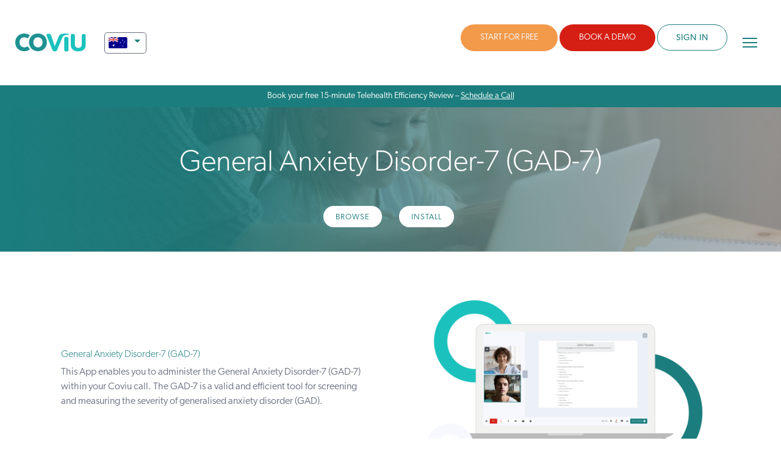

--- FILE ---
content_type: text/html; charset=UTF-8
request_url: https://www.coviu.com/en-au/app-gad-7
body_size: 14509
content:
<!doctype html><html lang="en-au"><head>
    <meta charset="utf-8">
    <title>Install the GAD-7 App on Coviu | Apps</title>
    <link rel="shortcut icon" href="https://www.coviu.com/hubfs/cropped-CO_logo-32x32.png">
    <meta name="description" content="This App enables you to administer the General Anxiety Disorder-7 (GAD-7) within your Coviu call.">

     
    <link rel="stylesheet" href="https://use.typekit.net/dgr2wow.css">
    
    
    
    
    
    
    <script src="https://cdn.tailwindcss.com"></script>
    <script>
    tailwind.config = {
      theme: {
        extend: {
          colors: {
            primary: '#1B7D7E',
            secondary: '#1BC2BD',
            accent: '#F2994A',
            danger: '#D51F15',
            dark: '#1E2429',
            slate: '#6A7081',
            body: '#37414B',
            grey: '#7F7F7F',
            line: '#ACB4C8',
            light: '#FAFAFA',
          },
          fontSize: {
            'xxs': '0.688rem',
            '2lg': '1.25rem',
            '3lg': '1.5rem',
       		'xl': '1.75rem',
       		'2xl': '1.875rem',
       		'3.5xl': '2rem',
       		'4.3xl': '2.625rem',
       		'4.5xl': '2.813rem',
       		'6xl': '3.625rem',
       		'6.5xl': '4.063rem',
          },
          maxWidth: {
            box: '18.6rem',
          },
          inset: {
            '18': '4.5rem',
            '23': '5.7rem',
            '23.5': '5.8rem',
            '30': '7.5rem',
            '39': '9.9rem',
            '86': '21.3rem',
            '88': '22.2rem',
            '90': '23.4rem',
            '91': '24rem',
            '95': '23.3rem',
            '96': '23.4rem',
            '98': '26.6rem',
            '99': '28.3rem',
            '100': '29rem',
            '110': '32.2rem',
          }
        },
      },
    };
  </script>
    <style type="text/tailwindcss">
@tailwind base;
  .font-sans, body, html {
    font-family: canada-type-gibson,sans-serif; 
  }
  h1, h2, h3, h4, h5, h6 {
    margin: 0 0 0.44em;
    line-height: 1.2em;
    font-weight: 200;
  }
  body .body-wrapper {
    @apply pt-20 md:pt-10;
  }
  body header .navigation-primary a.button.button-large {
  	@apply bg-accent hover:opacity-70;
  }
  body header .navigation-primary a#cta_button_4554639_a63f74e2-cb92-4502-9c63-3b956b044d90.cta_button.main-nav-cta-1 {
  	@apply hover:opacity-70 hover:text-white;
  	background-color: #D51F15!important;
    color: #ffffff!important;
    border: 0!important;
    &:hover {
    	color: #ffffff!important;
    }
  }
  body header .navigation-primary a#cta_button_4554639_57772e17-be8c-45f6-9313-ab4bf0f08b56.cta_button.main-nav-cta-1 {
  	@apply hover:opacity-70 hover:text-white;
  	background-color: #F2994A!important;
    color: #ffffff!important;
    border: 0!important;
    &:hover {
    	color: #ffffff!important;
    }
  }
@layer utilities { 
  html {
    font-size: initial;
    img, svg, video {
      @apply inline-block align-baseline;
    }
    p {
      @apply text-2lg;
    }
    h2 {
    	@apply text-4.5xl;
    }
    h3 {
    	@apply text-2xl;
    }
  }
  .list{
  	@apply list-none pt-4;
      li {
      	@apply relative pl-5 mb-2 text-base;
          background: url(https://www.coviu.com/hubfs/check-sm.png) no-repeat 0 4px;
      }
    }
    .hs_cos_gallery_main .slick-list .caption a strong, .hs_cos_gallery_main .slick-list .caption strong a {
    	@apply text-primary;
    }
  @media (max-width: 610px) {
  	.header__cta_mobile {
    	@apply transition duration-300 ease-in-out;
    }
    .header.hovering {
    	.header__cta_mobile {
        	@apply absolute w-full transform -translate-y-40;
        }
    }
  }
  .checklist {
    @apply list-none;
    > li {
      @apply relative pl-7 mb-1;
      &::before {
        @apply w-4 h-4 block absolute left-0 top-1;
        content: "";
        background-image: url(https://www.coviu.com/hubfs/check_circle.png);
      }
    }
  }
  .UICardSection__Section-sc-1kdadn-0.guEYvg {
    @apply overflow-visible;
  }
}
</style>
    <meta name="viewport" content="width=device-width, initial-scale=1">

    
    <meta property="og:description" content="This App enables you to administer the General Anxiety Disorder-7 (GAD-7) within your Coviu call.">
    <meta property="og:title" content="Install the GAD-7 App on Coviu | Apps">
    <meta name="twitter:description" content="This App enables you to administer the General Anxiety Disorder-7 (GAD-7) within your Coviu call.">
    <meta name="twitter:title" content="Install the GAD-7 App on Coviu | Apps">

    

    

    <style>
a.cta_button{-moz-box-sizing:content-box !important;-webkit-box-sizing:content-box !important;box-sizing:content-box !important;vertical-align:middle}.hs-breadcrumb-menu{list-style-type:none;margin:0px 0px 0px 0px;padding:0px 0px 0px 0px}.hs-breadcrumb-menu-item{float:left;padding:10px 0px 10px 10px}.hs-breadcrumb-menu-divider:before{content:'›';padding-left:10px}.hs-featured-image-link{border:0}.hs-featured-image{float:right;margin:0 0 20px 20px;max-width:50%}@media (max-width: 568px){.hs-featured-image{float:none;margin:0;width:100%;max-width:100%}}.hs-screen-reader-text{clip:rect(1px, 1px, 1px, 1px);height:1px;overflow:hidden;position:absolute !important;width:1px}
</style>

<link rel="stylesheet" href="https://www.coviu.com/hubfs/hub_generated/template_assets/1/188436501270/1763523980066/template_main-v2.min.css">
<link rel="stylesheet" href="https://www.coviu.com/hubfs/hub_generated/template_assets/1/36124204998/1763523979663/template_theme.min.css">
<link rel="stylesheet" href="https://www.coviu.com/hubfs/hub_generated/module_assets/1/188655404625/1748253376898/module_Language_Switcher_-_Header_v2.min.css">
<link rel="stylesheet" href="https://www.coviu.com/hubfs/hub_generated/module_assets/1/188413909800/1752720395430/module_menu-section-v2.min.css">
<link rel="stylesheet" href="https://www.coviu.com/hubfs/hub_generated/module_assets/1/55187949626/1744444711601/module_coviu_search_input.min.css">
<link rel="stylesheet" href="https://www.coviu.com/hubfs/hub_generated/module_assets/1/75160629801/1744444714398/module_Category_Modal_v2.min.css">
<link rel="stylesheet" href="https://www.coviu.com/hubfs/hub_generated/module_assets/1/75165204660/1744444715655/module_Patient_Modal.min.css">
<link rel="stylesheet" href="https://www.coviu.com/hubfs/hub_generated/module_assets/1/36076593656/1744444668445/module_social-follow.min.css">
<!-- Editor Styles -->
<style id="hs_editor_style" type="text/css">
#hs_cos_wrapper_widget_1654133885093  { display: block !important; padding-bottom: 20px !important }
#hs_cos_wrapper_widget_1654133934458  { display: block !important; padding-bottom: 0px !important }
#hs_cos_wrapper_widget_1667883387481  { display: block !important; padding-top: 10px !important }
#hs_cos_wrapper_module_16679535457365  { display: block !important; padding-top: 10px !important }
#hs_cos_wrapper_widget_1667883391888  { display: block !important; padding-top: 10px !important }
#hs_cos_wrapper_widget_1654133885093  { display: block !important; padding-bottom: 20px !important }
#hs_cos_wrapper_widget_1654133934458  { display: block !important; padding-bottom: 0px !important }
#hs_cos_wrapper_widget_1667883391888  { display: block !important; padding-top: 10px !important }
#hs_cos_wrapper_module_16679535457365  { display: block !important; padding-top: 10px !important }
#hs_cos_wrapper_widget_1667883387481  { display: block !important; padding-top: 10px !important }
.widget_1654133934458-flexbox-positioning {
  display: -ms-flexbox !important;
  -ms-flex-direction: column !important;
  -ms-flex-align: center !important;
  -ms-flex-pack: start;
  display: flex !important;
  flex-direction: column !important;
  align-items: center !important;
  justify-content: flex-start;
}
.widget_1654133934458-flexbox-positioning > div {
  max-width: 100%;
  flex-shrink: 0 !important;
}
.widget_1667883391888-flexbox-positioning {
  display: -ms-flexbox !important;
  -ms-flex-direction: column !important;
  -ms-flex-align: center !important;
  -ms-flex-pack: start;
  display: flex !important;
  flex-direction: column !important;
  align-items: center !important;
  justify-content: flex-start;
}
.widget_1667883391888-flexbox-positioning > div {
  max-width: 100%;
  flex-shrink: 0 !important;
}
.module_16679535457365-flexbox-positioning {
  display: -ms-flexbox !important;
  -ms-flex-direction: column !important;
  -ms-flex-align: center !important;
  -ms-flex-pack: start;
  display: flex !important;
  flex-direction: column !important;
  align-items: center !important;
  justify-content: flex-start;
}
.module_16679535457365-flexbox-positioning > div {
  max-width: 100%;
  flex-shrink: 0 !important;
}
.widget_1667883387481-flexbox-positioning {
  display: -ms-flexbox !important;
  -ms-flex-direction: column !important;
  -ms-flex-align: center !important;
  -ms-flex-pack: start;
  display: flex !important;
  flex-direction: column !important;
  align-items: center !important;
  justify-content: flex-start;
}
.widget_1667883387481-flexbox-positioning > div {
  max-width: 100%;
  flex-shrink: 0 !important;
}
/* HubSpot Non-stacked Media Query Styles */
@media (min-width:768px) {
  .dnd_area-row-2-vertical-alignment > .row-fluid {
    display: -ms-flexbox !important;
    -ms-flex-direction: row;
    display: flex !important;
    flex-direction: row;
  }
  .cell_1654134424834-row-0-vertical-alignment > .row-fluid {
    display: -ms-flexbox !important;
    -ms-flex-direction: row;
    display: flex !important;
    flex-direction: row;
  }
  .cell_16541345417442-vertical-alignment {
    display: -ms-flexbox !important;
    -ms-flex-direction: column !important;
    -ms-flex-pack: center !important;
    display: flex !important;
    flex-direction: column !important;
    justify-content: center !important;
  }
  .cell_16541345417442-vertical-alignment > div {
    flex-shrink: 0 !important;
  }
  .cell_1654134541743-vertical-alignment {
    display: -ms-flexbox !important;
    -ms-flex-direction: column !important;
    -ms-flex-pack: center !important;
    display: flex !important;
    flex-direction: column !important;
    justify-content: center !important;
  }
  .cell_1654134541743-vertical-alignment > div {
    flex-shrink: 0 !important;
  }
  .cell_1667953365008-vertical-alignment {
    display: -ms-flexbox !important;
    -ms-flex-direction: column !important;
    -ms-flex-pack: center !important;
    display: flex !important;
    flex-direction: column !important;
    justify-content: center !important;
  }
  .cell_1667953365008-vertical-alignment > div {
    flex-shrink: 0 !important;
  }
  .cell_16541339270842-vertical-alignment {
    display: -ms-flexbox !important;
    -ms-flex-direction: column !important;
    -ms-flex-pack: center !important;
    display: flex !important;
    flex-direction: column !important;
    justify-content: center !important;
  }
  .cell_16541339270842-vertical-alignment > div {
    flex-shrink: 0 !important;
  }
  .cell_16678833617042-row-1-vertical-alignment > .row-fluid {
    display: -ms-flexbox !important;
    -ms-flex-direction: row;
    display: flex !important;
    flex-direction: row;
  }
  .cell_16678833922072-vertical-alignment {
    display: -ms-flexbox !important;
    -ms-flex-direction: column !important;
    -ms-flex-pack: center !important;
    display: flex !important;
    flex-direction: column !important;
    justify-content: center !important;
  }
  .cell_16678833922072-vertical-alignment > div {
    flex-shrink: 0 !important;
  }
  .cell_1667953545736-vertical-alignment {
    display: -ms-flexbox !important;
    -ms-flex-direction: column !important;
    -ms-flex-pack: center !important;
    display: flex !important;
    flex-direction: column !important;
    justify-content: center !important;
  }
  .cell_1667953545736-vertical-alignment > div {
    flex-shrink: 0 !important;
  }
  .cell_1667883392205-vertical-alignment {
    display: -ms-flexbox !important;
    -ms-flex-direction: column !important;
    -ms-flex-pack: center !important;
    display: flex !important;
    flex-direction: column !important;
    justify-content: center !important;
  }
  .cell_1667883392205-vertical-alignment > div {
    flex-shrink: 0 !important;
  }
}
/* HubSpot Styles (default) */
.dnd_area-row-0-padding {
  padding-bottom: 40px !important;
}
.dnd_area-row-0-background-layers {
  background-image: url('https://www.coviu.com/hubfs/speechie-banner-coviu.jpg') !important;
  background-position: center center !important;
  background-size: cover !important;
  background-repeat: no-repeat !important;
}
.dnd_area-row-1-padding {
  padding-top: 80px !important;
  padding-bottom: 80px !important;
}
.dnd_area-row-2-padding {
  padding-top: 80px !important;
  padding-bottom: 80px !important;
}
.dnd_area-row-2-background-layers {
  background-image: linear-gradient(rgba(247, 248, 254, 1), rgba(247, 248, 254, 1)) !important;
  background-position: left top !important;
  background-size: auto !important;
  background-repeat: no-repeat !important;
}
.dnd_area-row-3-padding {
  padding-top: 80px !important;
  padding-bottom: 80px !important;
}
.dnd_area-row-3-background-layers {
  background-image: linear-gradient(rgba(27, 125, 126, 1), rgba(27, 125, 126, 1)) !important;
  background-position: left top !important;
  background-size: auto !important;
  background-repeat: no-repeat !important;
}
.cell_1654134021910-padding {
  padding-left: 60px !important;
  padding-right: 60px !important;
}
.cell_1654134424834-padding {
  padding-left: 60px !important;
  padding-right: 60px !important;
}
.cell_1667953365008-padding {
  padding-top: 0px !important;
  padding-left: 80px !important;
  padding-right: 60px !important;
}
.cell_16541339270842-padding {
  padding-top: 0px !important;
  padding-left: 80px !important;
  padding-right: 60px !important;
}
/* HubSpot Styles (mobile) */
@media (max-width: 767px) {
  .module_1654134037449-margin > #hs_cos_wrapper_module_1654134037449 {
    margin-top: 20px !important;
  }
  .module_1654134037449-padding > #hs_cos_wrapper_module_1654134037449 {
    padding-left: 70px !important;
  }
  .widget_1654134021554-padding > #hs_cos_wrapper_widget_1654134021554 {
    padding-right: 100px !important;
  }
  .module_16541353742493-margin > #hs_cos_wrapper_module_16541353742493 {
    margin-top: 20px !important;
  }
  .module_16541353742493-padding > #hs_cos_wrapper_module_16541353742493 {
    padding-left: 100px !important;
  }
  .widget_1654135357308-padding > #hs_cos_wrapper_widget_1654135357308 {
    padding-right: 100px !important;
  }
}
</style>
    


    
    <link rel="canonical" href="https://www.coviu.com/en-au/app-gad-7">

<!-- Google Tag Manager -->
<script>(function(w,d,s,l,i){w[l]=w[l]||[];w[l].push({'gtm.start':
new Date().getTime(),event:'gtm.js'});var f=d.getElementsByTagName(s)[0],
j=d.createElement(s),dl=l!='dataLayer'?'&l='+l:'';j.async=true;j.src=
'https://www.googletagmanager.com/gtm.js?id='+i+dl;f.parentNode.insertBefore(j,f);
})(window,document,'script','dataLayer','GTM-P227MD4M');</script>
<!-- End Google Tag Manager -->

<!-- GEOTARGETLY : Inner Pages Redirect Others !-->
<script>
(function(g,e,o,t,a,r,ge,tl,y,s){
t=g.getElementsByTagName(e)[0];y=g.createElement(e);y.async=true;
y.src='https://g9508048080.co/gr?id=-MZWZFOTX6SPHd-rTvSy&refurl='+g.referrer+'&winurl='+encodeURIComponent(window.location);
t.parentNode.insertBefore(y,t);
})(document,'script');
(function(g,e,o,t,a,r,ge,tl,y,s){
t=g.getElementsByTagName(e)[0];y=g.createElement(e);y.async=true;
y.src='https://g9508048080.co/gr?id=-MZWYhew_kr8W-ufWIzT&refurl='+g.referrer+'&winurl='+encodeURIComponent(window.location);
t.parentNode.insertBefore(y,t);
})(document,'script');
</script>
<!-- END GEOTARGETLY : Inner Pages Redirect Others !-->
<!-- GEOTARGETLY : Inner Pages Redirect !-->
<script>
(function(g,e,o,t,a,r,ge,tl,y,s){
t=g.getElementsByTagName(e)[0];y=g.createElement(e);y.async=true;
y.src='https://g9508048080.co/gr?id=-MZWRCrp7TCbldmHyylZ&refurl='+g.referrer+'&winurl='+encodeURIComponent(window.location);
t.parentNode.insertBefore(y,t);
})(document,'script');
</script>
<!-- END GEOTARGETLY : Inner Pages Redirect !-->
<style>.navigation-primary .submenu.level-1>li>a.active-item:after, .navigation-primary .submenu.level-1>li>a.active-branch:after{height:0!important}</style>

<style>.footer__bottom-section {font-size: 12px;} @media (min-width:768px) {.footer__bottom-section .column.span9 {text-align: right;}} .footer__bottom-section .column.span3 {padding-bottom: 10px;}</style>
<!-- Start PostHog -->
<script>
    !function(t,e){var o,n,p,r;e.__SV||(window.posthog=e,e._i=[],e.init=function(i,s,a){function g(t,e){var o=e.split(".");2==o.length&&(t=t[o[0]],e=o[1]),t[e]=function(){t.push([e].concat(Array.prototype.slice.call(arguments,0)))}}(p=t.createElement("script")).type="text/javascript",p.async=!0,p.src=s.api_host.replace(".i.posthog.com","-assets.i.posthog.com")+"/static/array.js",(r=t.getElementsByTagName("script")[0]).parentNode.insertBefore(p,r);var u=e;for(void 0!==a?u=e[a]=[]:a="posthog",u.people=u.people||[],u.toString=function(t){var e="posthog";return"posthog"!==a&&(e+="."+a),t||(e+=" (stub)"),e},u.people.toString=function(){return u.toString(1)+".people (stub)"},o="capture identify alias people.set people.set_once set_config register register_once unregister opt_out_capturing has_opted_out_capturing opt_in_capturing reset isFeatureEnabled onFeatureFlags getFeatureFlag getFeatureFlagPayload reloadFeatureFlags group updateEarlyAccessFeatureEnrollment getEarlyAccessFeatures getActiveMatchingSurveys getSurveys getNextSurveyStep onSessionId".split(" "),n=0;n<o.length;n++)g(u,o[n]);e._i.push([i,s,a])},e.__SV=1)}(document,window.posthog||[]);
    posthog.init('phc_WIwp14UcXaDtliTW47ylCigsGiMa2sfoTY7bzJHhyQR',{api_host:'https://us.i.posthog.com', person_profiles: 'identified_only' // or 'always' to create profiles for anonymous users as well
        })
</script>
<!-- End PostHog -->

<meta property="og:image" content="https://www.coviu.com/hubfs/UI-changes-Imagery-March2022/Apps/Gad-7%20-%20laptop%20-%20circles.png">
<meta property="og:image:width" content="2244">
<meta property="og:image:height" content="1249">
<meta property="og:image:alt" content="General Anxiety Disorder-7 (GAD-7)">
<meta name="twitter:image" content="https://www.coviu.com/hubfs/UI-changes-Imagery-March2022/Apps/Gad-7%20-%20laptop%20-%20circles.png">
<meta name="twitter:image:alt" content="General Anxiety Disorder-7 (GAD-7)">

<meta property="og:url" content="https://www.coviu.com/en-au/app-gad-7">
<meta name="twitter:card" content="summary_large_image">
<meta http-equiv="content-language" content="en-au">
<link rel="alternate" hreflang="en-au" href="https://www.coviu.com/en-au/app-gad-7">
<link rel="alternate" hreflang="en-us" href="https://www.coviu.com/en-us/app-gad-7">






  <meta name="generator" content="HubSpot"></head>
  <body class="header-sticky">
    <div class="body-wrapper   hs-content-id-91276846195 hs-site-page page ">
      

<div data-global-resource-path="coviu2021/templates/partials/header-v3.html"><header class="header">
  <div class="header__container content-wrapper">

    <div class="header--toggle header__nav--toggle header__nav_mobile--toggle"></div>

    
    <div class="header__logo header__logo--main">
      
      <span id="hs_cos_wrapper_executive_image" class="hs_cos_wrapper hs_cos_wrapper_widget hs_cos_wrapper_type_linked_image" style="" data-hs-cos-general-type="widget" data-hs-cos-type="linked_image"><a href="https://www.coviu.com/en-au/?hsLang=en-au" id="hs-link-executive_image" style="border-width:0px;border:0px;"><img src="https://www.coviu.com/hubfs/raw_assets/public/coviu2021/images/coviu.svg" class="hs-image-widget " style="width:155px;border-width:0px;border:0px;" width="155" alt="Coviu Global Pty Ltd logo" title="Coviu Global Pty Ltd logo"></a></span>
       
        <div id="hs_cos_wrapper_module_17482529546742" class="hs_cos_wrapper hs_cos_wrapper_widget hs_cos_wrapper_type_module" style="" data-hs-cos-general-type="widget" data-hs-cos-type="module">

  <script id="gredir">
    var gredir = true;
     
  </script>








  <div class="coviu2021-ls-header-header-container">
  <div class="coviu2021-ls-header" tab-index="1">

    <span class="ls-item ls-current" tabindex="0" href="#">
      <img src="https://www.coviu.com/hubfs/raw_assets/public/coviu2021/images/ls-Australia.svg" alt="Australia Flag Icon" height="20">
      <span>Australia</span>
    </span>
    
    <ul>      
      
      

        
        <li class="ls-item en-us">
          
          
          
          
          
          
          
          
          <a href="https://www.coviu.com/en-us/app-gad-7?hsLang=en-us&amp;gredir=0" title="Switch to Coviu United States">
            <img src="https://www.coviu.com/hubfs/raw_assets/public/coviu2021/images/ls-USA.svg" alt="United States Flag Icon" height="20">
            <span>United States</span>
          </a>
        </li>

      

    </ul>

  </div>
  </div>
</div>
      
    </div>
    

    
    <div class="header__column header__main">

      
      <div class="header__row-2">
        <div class="header__close--toggle"></div>
        <div class="header__navigation header--element">
          <div id="hs_cos_wrapper_module_174391707248420" class="hs_cos_wrapper hs_cos_wrapper_widget hs_cos_wrapper_type_module" style="" data-hs-cos-general-type="widget" data-hs-cos-type="module">





























<nav aria-label="Main menu" class="navigation-primary">
  
  
  <ul class="submenu level-1" aria-hidden="false">
    
      
  <li class="has-submenu menu-item hs-skip-lang-url-rewrite">
    <a href="javascript:;" class="menu-link">Solutions</a>

    
      <input type="checkbox" id="Solutions" class="submenu-toggle">
      <label class="menu-arrow" for="Solutions">
        <span class="menu-arrow-bg"></span>
      </label>
      
  
  <ul class="submenu level-2" aria-hidden="true">
    
      
  <li class="no-submenu menu-item hs-skip-lang-url-rewrite">
    <a href="https://www.coviu.com/en-au/telehealth-for-individual-providers" class="menu-link">For Individuals</a>

    
  </li>

    
      
  <li class="no-submenu menu-item hs-skip-lang-url-rewrite">
    <a href="https://www.coviu.com/en-au/telehealth-for-clinics" class="menu-link">For Clinics</a>

    
  </li>

    
      
  <li class="no-submenu menu-item hs-skip-lang-url-rewrite">
    <a href="https://www.coviu.com/en-au/enterprise-telehealth-software" class="menu-link">For Enterprise</a>

    
  </li>

    
    
  </ul>

    
  </li>

    
      
  <li class="no-submenu menu-item hs-skip-lang-url-rewrite">
    <a href="https://www.coviu.com/en-au/pricing/plans" class="menu-link">Pricing</a>

    
  </li>

    
      
  <li class="has-submenu menu-item hs-skip-lang-url-rewrite">
    <a href="javascript:;" class="menu-link">Resources</a>

    
      <input type="checkbox" id="Resources" class="submenu-toggle">
      <label class="menu-arrow" for="Resources">
        <span class="menu-arrow-bg"></span>
      </label>
      
  
  <ul class="submenu level-2" aria-hidden="true">
    
      
  <li class="no-submenu menu-item hs-skip-lang-url-rewrite">
    <a href="https://www.coviu.com/en-au/resources/guides-and-templates" class="menu-link">Guides and Templates</a>

    
  </li>

    
      
  <li class="no-submenu menu-item hs-skip-lang-url-rewrite">
    <a href="https://www.coviu.com/en-au/coviu-case-studies" class="menu-link">Case Studies</a>

    
  </li>

    
      
  <li class="no-submenu menu-item hs-skip-lang-url-rewrite">
    <a href="https://www.coviu.com/en-au/webinars" class="menu-link">Webinars</a>

    
  </li>

    
      
  <li class="no-submenu menu-item hs-skip-lang-url-rewrite">
    <a href="https://www.coviu.com/en-au/measurement-based-virtual-care" class="menu-link">Pearson Assessments</a>

    
  </li>

    
      
  <li class="no-submenu menu-item hs-skip-lang-url-rewrite">
    <a href="https://www.coviu.com/en-au/apps" class="menu-link">Apps</a>

    
  </li>

    
      
  <li class="no-submenu menu-item hs-skip-lang-url-rewrite">
    <a href="https://www.coviu.com/en-au/contact" class="menu-link">Contact Us</a>

    
  </li>

    
    
  </ul>

    
  </li>

    
    
      <li><span id="hs_cos_wrapper_module_174391707248420_" class="hs_cos_wrapper hs_cos_wrapper_widget hs_cos_wrapper_type_cta" style="" data-hs-cos-general-type="widget" data-hs-cos-type="cta"><!--HubSpot Call-to-Action Code --><span class="hs-cta-wrapper" id="hs-cta-wrapper-7591714a-5da0-4fe4-837e-4c05d2f45921"><span class="hs-cta-node hs-cta-7591714a-5da0-4fe4-837e-4c05d2f45921" id="hs-cta-7591714a-5da0-4fe4-837e-4c05d2f45921"><!--[if lte IE 8]><div id="hs-cta-ie-element"></div><![endif]--><a href="https://cta-redirect.hubspot.com/cta/redirect/4554639/7591714a-5da0-4fe4-837e-4c05d2f45921" target="_blank" rel="noopener"><img class="hs-cta-img" id="hs-cta-img-7591714a-5da0-4fe4-837e-4c05d2f45921" style="border-width:0px;" src="https://no-cache.hubspot.com/cta/default/4554639/7591714a-5da0-4fe4-837e-4c05d2f45921.png" alt="SIGN IN"></a></span><script charset="utf-8" src="/hs/cta/cta/current.js"></script><script type="text/javascript"> hbspt.cta._relativeUrls=true;hbspt.cta.load(4554639, '7591714a-5da0-4fe4-837e-4c05d2f45921', {"useNewLoader":"true","region":"na1"}); </script></span><!-- end HubSpot Call-to-Action Code --></span></li>
      <li class="relative">
        <a class="uppercase text-center py-3 px-8 text-white bg-accent rounded-full hover:opacity-70  block hover:no-underline hover:text-white" href="https://coviu.com/checkout/au/clinic" style="color:#fff!important">START FOR FREE</a> 
      </li>
      <li class="relative"><a class="uppercase text-center py-3 px-8 text-white bg-danger rounded-full hover:opacity-70 block hover:no-underline hover:text-white bookmodalbtn__" style="color:#fff!important" href="https://www.coviu.com/en-au/book-a-demo?hsLang=en-au">Book A Demo</a>
      </li>
    
  </ul>

</nav></div>
        </div>
        <div class="header__search">
          <div class="header_searchBtn"></div> 
          <div class="header_searchBox" style="display:none;">
            <div id="hs_cos_wrapper_module_16629721435492" class="hs_cos_wrapper hs_cos_wrapper_widget hs_cos_wrapper_type_module" style="" data-hs-cos-general-type="widget" data-hs-cos-type="module">

<div class="hs-search-field"> 
    <div class="hs-search-field__bar"> 
      <form action="/hs-search-results">
        
        <input type="text" class="hs-search-field__input" name="term" autocomplete="off" aria-label="Search" placeholder="Search">
        
        
          <input type="hidden" name="type" value="SITE_PAGE">
        
        
        
          <input type="hidden" name="type" value="BLOG_POST">
          <input type="hidden" name="type" value="LISTING_PAGE">
        
        
        <input type="hidden" name="lang" value="en-au">

        
      </form>
    </div>
    <ul class="hs-search-field__suggestions"></ul>
</div></div>
          </div>
        </div>
      </div>
      

    </div>
     

    <div class="header__cta_mobile">
      <a class="text-sm uppercase text-center py-3 px-8 text-white bg-accent rounded-full hover:opacity-70  block sm:inline-block hover:no-underline mb-4 hover:text-white" href="https://coviu.com/checkout/au/clinic">Start for free<span class="sm:hidden normal-case"></span></a>
      <a class="text-sm uppercase text-center py-3 px-8 text-white bg-danger rounded-full hover:opacity-70 block sm:inline-block hover:no-underline hover:text-white bookmodalbtn__" style="color:#fff!important" href="https://www.coviu.com/en-au/book-a-demo?hsLang=en-au">Book A Demo<span class="sm:hidden normal-case"></span></a>
      <span id="hs_cos_wrapper_sign_in" class="hs_cos_wrapper hs_cos_wrapper_widget hs_cos_wrapper_type_cta" style="" data-hs-cos-general-type="widget" data-hs-cos-type="cta"><!--HubSpot Call-to-Action Code --><span class="hs-cta-wrapper" id="hs-cta-wrapper-7591714a-5da0-4fe4-837e-4c05d2f45921"><span class="hs-cta-node hs-cta-7591714a-5da0-4fe4-837e-4c05d2f45921" id="hs-cta-7591714a-5da0-4fe4-837e-4c05d2f45921"><!--[if lte IE 8]><div id="hs-cta-ie-element"></div><![endif]--><a href="https://cta-redirect.hubspot.com/cta/redirect/4554639/7591714a-5da0-4fe4-837e-4c05d2f45921" target="_blank" rel="noopener"><img class="hs-cta-img" id="hs-cta-img-7591714a-5da0-4fe4-837e-4c05d2f45921" style="border-width:0px;" src="https://no-cache.hubspot.com/cta/default/4554639/7591714a-5da0-4fe4-837e-4c05d2f45921.png" alt="SIGN IN"></a></span><script charset="utf-8" src="/hs/cta/cta/current.js"></script><script type="text/javascript"> hbspt.cta._relativeUrls=true;hbspt.cta.load(4554639, '7591714a-5da0-4fe4-837e-4c05d2f45921', {"useNewLoader":"true","region":"na1"}); </script></span><!-- end HubSpot Call-to-Action Code --></span> 
    </div>
   

    <div class="header--toggle header__nav--toggle header__nav_tablet--toggle"></div>

  </div>
<div class="text-center text-white bg-primary p-2 text-sm" style="padding: 0.5rem!important;margin:0 -25px!important;">
  Book your free 15-minute Telehealth Efficiency Review – <a class="underline" href="https://www.coviu.com/en-au/book-a-demo?hsLang=en-au">Schedule a Call</a> 
</div>
</header>
<div id="hs_cos_wrapper_module_174410771981813" class="hs_cos_wrapper hs_cos_wrapper_widget hs_cos_wrapper_type_module" style="" data-hs-cos-general-type="widget" data-hs-cos-type="module"><!-- Custom Modal -->
<div id="bookdemo" class="fixed inset-0 bg-black bg-opacity-30 justify-center items-center z-50 flex p-5" style="display:none;z-index:9999">
  <div class="bg-white rounded-xl shadow-xl px-6 py-10 lg:p-12 w-full max-w-[700px] relative">
    <!-- Close Button -->
    <button class="closeModal absolute top-3 lg:top-4 right-4 lg:right-6 text-dark hover:text-black text-lg font-bold leading-none hover:bg-transparent">
      ×
    </button>

    <!-- Modal Content -->
    <div class="grid md:grid-cols-2 gap-4">
      <div class="px-4 py-6 md:p-6 bg-[#F7F8FE] rounded-lg">
        <h3 class="text-center text-dark text-3lg">New to Coviu?</h3>
        <p class="text-center mb-4"><a class="border-danger border uppercase text-center py-2 px-6 text-white bg-danger rounded-full hover:opacity-70 inline-block max-w-[200px] w-[200px] hover:no-underline hover:text-white text-sm" target="_blank" href="https://www.coviu.com/demo-with-val?hsLang=en-au">Book A Demo</a>
        </p>
        <p class="text-slate font-medium text-sm">For clinics and larger organisations, <br>a demo is a great way to:
        </p>
        <ul class="list mb-3"> 
          <li>Identify inefficiencies in your current telehealth setup</li>
          <li>See how Coviu reduces admin, missed payments and patient drop-offs</li>
          <li>Get tailored advice from a telehealth efficiency expert</li>
          <li>Learn how other clinics scaled with Coviu - without extra overhead</li>
        </ul> 
        <p class="text-slate text-sm"><span class="font-medium">Solo Practitioner?</span> Start your free <a class="underline" target="_blank" href="https://www.coviu.com/en-au/book-a-demo?hsLang=en-au">trial</a> here.<br>No demo required.
        </p>
      </div>
      <div class="px-4 py-6 md:p-6 bg-[#F7F8FE] rounded-lg">
        <h3 class="text-center text-dark text-3lg">Existing Customers</h3>
        <p class="text-center mb-4"><a class="border-danger border uppercase text-center py-2 px-6 text-danger hover:text-danger bg-white rounded-full hover:opacity-70 inline-block max-w-[200px] w-[200px] hover:no-underline text-sm" target="_blank" href="https://www.coviu.com/cs/c/?cta_guid=bb7ce299-3a3d-4a20-90be-aa005350c202&amp;signature=AAH58kG7ziL3YFz55bx-1PYIx-morDJxTQ&amp;portal_id=4554639&amp;pageId=186056762435&amp;placement_guid=6c6669ba-0001-49df-9e91-4b42a88365af&amp;click=b39d5d91-2c6f-4e65-b654-f7cd46872f28&amp;redirect_url=[base64]&amp;hsutk=d1410011beb4ee9818754a26dc0eb83d&amp;canon=https%3A%2F%2Fwww.coviu.com%2Fen-au%2Fstaging&amp;ts=1744110146176&amp;__hstc=240714716.d1410011beb4ee9818754a26dc0eb83d.1730844947757.1744103134854.1744107335331.115&amp;__hssc=240714716.22.1744107335331&amp;__hsfp=2142718871&amp;contentType=standard-page&amp;hsLang=en-au">GET SUPPORT</a>
        </p> 
        <p class="text-slate text-sm">Need help with your current plan?<br>Access expert support here.
        </p>
      </div>
    </div>
  </div>
</div></div></div>



      
<main class="body-container-wrapper">
  <div class="container-fluid body-container body-container--about">
<div class="row-fluid-wrapper">
<div class="row-fluid">
<div class="span12 widget-span widget-type-cell " style="" data-widget-type="cell" data-x="0" data-w="12">

<div class="row-fluid-wrapper row-depth-1 row-number-1 dnd_area-row-0-background-layers dnd-section dnd_area-row-0-padding dnd_area-row-0-background-image">
<div class="row-fluid ">
<div class="span12 widget-span widget-type-cell cell_1654134021910-padding dnd-column" style="" data-widget-type="cell" data-x="0" data-w="12">

<div class="row-fluid-wrapper row-depth-1 row-number-2 dnd-row">
<div class="row-fluid ">
<div class="span12 widget-span widget-type-custom_widget dnd-module" style="" data-widget-type="custom_widget" data-x="0" data-w="12">
<div id="hs_cos_wrapper_widget_1654133885093" class="hs_cos_wrapper hs_cos_wrapper_widget hs_cos_wrapper_type_module widget-type-rich_text" style="" data-hs-cos-general-type="widget" data-hs-cos-type="module"><span id="hs_cos_wrapper_widget_1654133885093_" class="hs_cos_wrapper hs_cos_wrapper_widget hs_cos_wrapper_type_rich_text" style="" data-hs-cos-general-type="widget" data-hs-cos-type="rich_text"><h1 style="text-align: center; font-size: 48px;"><span style="color: #ffffff;">General Anxiety Disorder-7 (GAD-7)</span></h1></span></div>

</div><!--end widget-span -->
</div><!--end row-->
</div><!--end row-wrapper -->

<div class="row-fluid-wrapper row-depth-1 row-number-3 dnd-row">
<div class="row-fluid ">
<div class="span6 widget-span widget-type-custom_widget dnd-module widget_1654134021554-padding" style="" data-widget-type="custom_widget" data-x="0" data-w="6">
<div id="hs_cos_wrapper_widget_1654134021554" class="hs_cos_wrapper hs_cos_wrapper_widget hs_cos_wrapper_type_module" style="" data-hs-cos-general-type="widget" data-hs-cos-type="module">

<div class="button-wrapper button-right ">
  
  <a class="button button-white button-normal" href="https://www.coviu.com/en-au/apps?hsLang=en-au" rel="noopener" target="_blank">
    Browse
  </a>
  
</div></div>

</div><!--end widget-span -->
<div class="span6 widget-span widget-type-custom_widget dnd-module module_1654134037449-margin module_1654134037449-padding" style="" data-widget-type="custom_widget" data-x="6" data-w="6">
<div id="hs_cos_wrapper_module_1654134037449" class="hs_cos_wrapper hs_cos_wrapper_widget hs_cos_wrapper_type_module" style="" data-hs-cos-general-type="widget" data-hs-cos-type="module">

<div class="button-wrapper button-left ">
  
  <a class="button button-white button-normal" href="https://coviu.com/addons/coviu-psychology-assessment-plugin-gad7/install/" rel="noopener" target="_blank">
    Install
  </a>
  
</div></div>

</div><!--end widget-span -->
</div><!--end row-->
</div><!--end row-wrapper -->

</div><!--end widget-span -->
</div><!--end row-->
</div><!--end row-wrapper -->

<div class="row-fluid-wrapper row-depth-1 row-number-4 dnd_area-row-1-padding dnd-section">
<div class="row-fluid ">
<div class="span12 widget-span widget-type-cell cell_1654134424834-padding dnd-column" style="" data-widget-type="cell" data-x="0" data-w="12">

<div class="row-fluid-wrapper row-depth-1 row-number-5 cell_1654134424834-row-0-vertical-alignment dnd-row">
<div class="row-fluid ">
<div class="span6 widget-span widget-type-cell cell_1654134541743-vertical-alignment dnd-column" style="" data-widget-type="cell" data-x="0" data-w="6">

<div class="row-fluid-wrapper row-depth-1 row-number-6 dnd-row">
<div class="row-fluid ">
<div class="span12 widget-span widget-type-custom_widget dnd-module" style="" data-widget-type="custom_widget" data-x="0" data-w="12">
<div id="hs_cos_wrapper_widget_1654134541369" class="hs_cos_wrapper hs_cos_wrapper_widget hs_cos_wrapper_type_module widget-type-rich_text" style="" data-hs-cos-general-type="widget" data-hs-cos-type="module"><span id="hs_cos_wrapper_widget_1654134541369_" class="hs_cos_wrapper hs_cos_wrapper_widget hs_cos_wrapper_type_rich_text" style="" data-hs-cos-general-type="widget" data-hs-cos-type="rich_text"><h3>General Anxiety Disorder-7 (GAD-7)</h3>
<p>This App enables you to administer the General Anxiety Disorder-7 (GAD-7) within your Coviu call. The GAD-7 is a valid and efficient tool for screening and measuring the severity of generalised anxiety disorder (GAD).</p>
<p>&nbsp;</p></span></div>

</div><!--end widget-span -->
</div><!--end row-->
</div><!--end row-wrapper -->

</div><!--end widget-span -->
<div class="span6 widget-span widget-type-cell cell_16541345417442-vertical-alignment dnd-column" style="" data-widget-type="cell" data-x="6" data-w="6">

<div class="row-fluid-wrapper row-depth-1 row-number-7 dnd-row">
<div class="row-fluid ">
<div class="span12 widget-span widget-type-custom_widget dnd-module widget_1654133934458-flexbox-positioning" style="" data-widget-type="custom_widget" data-x="0" data-w="12">
<div id="hs_cos_wrapper_widget_1654133934458" class="hs_cos_wrapper hs_cos_wrapper_widget hs_cos_wrapper_type_module widget-type-linked_image" style="" data-hs-cos-general-type="widget" data-hs-cos-type="module">
    






  



<span id="hs_cos_wrapper_widget_1654133934458_" class="hs_cos_wrapper hs_cos_wrapper_widget hs_cos_wrapper_type_linked_image" style="" data-hs-cos-general-type="widget" data-hs-cos-type="linked_image"><img src="https://www.coviu.com/hs-fs/hubfs/UI-changes-Imagery-March2022/Apps/Gad-7%20-%20laptop%20-%20circles.png?width=2244&amp;height=1249&amp;name=Gad-7%20-%20laptop%20-%20circles.png" class="hs-image-widget " width="2244" height="1249" alt="Gad-7 - laptop - circles" title="Gad-7 - laptop - circles" loading="lazy" srcset="https://www.coviu.com/hs-fs/hubfs/UI-changes-Imagery-March2022/Apps/Gad-7%20-%20laptop%20-%20circles.png?width=1122&amp;height=625&amp;name=Gad-7%20-%20laptop%20-%20circles.png 1122w, https://www.coviu.com/hs-fs/hubfs/UI-changes-Imagery-March2022/Apps/Gad-7%20-%20laptop%20-%20circles.png?width=2244&amp;height=1249&amp;name=Gad-7%20-%20laptop%20-%20circles.png 2244w, https://www.coviu.com/hs-fs/hubfs/UI-changes-Imagery-March2022/Apps/Gad-7%20-%20laptop%20-%20circles.png?width=3366&amp;height=1874&amp;name=Gad-7%20-%20laptop%20-%20circles.png 3366w, https://www.coviu.com/hs-fs/hubfs/UI-changes-Imagery-March2022/Apps/Gad-7%20-%20laptop%20-%20circles.png?width=4488&amp;height=2498&amp;name=Gad-7%20-%20laptop%20-%20circles.png 4488w, https://www.coviu.com/hs-fs/hubfs/UI-changes-Imagery-March2022/Apps/Gad-7%20-%20laptop%20-%20circles.png?width=5610&amp;height=3123&amp;name=Gad-7%20-%20laptop%20-%20circles.png 5610w, https://www.coviu.com/hs-fs/hubfs/UI-changes-Imagery-March2022/Apps/Gad-7%20-%20laptop%20-%20circles.png?width=6732&amp;height=3747&amp;name=Gad-7%20-%20laptop%20-%20circles.png 6732w" sizes="(max-width: 2244px) 100vw, 2244px"></span></div>

</div><!--end widget-span -->
</div><!--end row-->
</div><!--end row-wrapper -->

</div><!--end widget-span -->
</div><!--end row-->
</div><!--end row-wrapper -->

</div><!--end widget-span -->
</div><!--end row-->
</div><!--end row-wrapper -->

<div class="row-fluid-wrapper row-depth-1 row-number-8 dnd_area-row-2-background-layers dnd_area-row-2-padding dnd_area-row-2-background-color dnd-section dnd_area-row-2-vertical-alignment">
<div class="row-fluid ">
<div class="span6 widget-span widget-type-cell cell_16541339270842-padding cell_16541339270842-vertical-alignment dnd-column" style="" data-widget-type="cell" data-x="0" data-w="6">

<div class="row-fluid-wrapper row-depth-1 row-number-9 dnd-row">
<div class="row-fluid ">
<div class="span12 widget-span widget-type-custom_widget dnd-module" style="" data-widget-type="custom_widget" data-x="0" data-w="12">
<div id="hs_cos_wrapper_widget_1654133926763" class="hs_cos_wrapper hs_cos_wrapper_widget hs_cos_wrapper_type_module widget-type-rich_text" style="" data-hs-cos-general-type="widget" data-hs-cos-type="module"><span id="hs_cos_wrapper_widget_1654133926763_" class="hs_cos_wrapper hs_cos_wrapper_widget hs_cos_wrapper_type_rich_text" style="" data-hs-cos-general-type="widget" data-hs-cos-type="rich_text"><h3 style="text-align: left;">How it Works</h3>
<p><span>The GAD-7 is a simple, digital form making it quick and easy for clients to self-administer the questionnaire to patients.<br></span><br><span>Responses are automatically scored and interpreted in real-time, so you can see the results.<br></span><br><span>Results are neatly stored in a downloadable PDF format for offline viewing and backed up in Coviu’s cloud storage.</span></p>
<p>&nbsp;</p></span></div>

</div><!--end widget-span -->
</div><!--end row-->
</div><!--end row-wrapper -->

</div><!--end widget-span -->
<div class="span6 widget-span widget-type-cell cell_1667953365008-padding cell_1667953365008-vertical-alignment dnd-column" style="" data-widget-type="cell" data-x="6" data-w="6">

<div class="row-fluid-wrapper row-depth-1 row-number-10 dnd-row">
<div class="row-fluid ">
<div class="span12 widget-span widget-type-custom_widget dnd-module" style="" data-widget-type="custom_widget" data-x="0" data-w="12">
<div id="hs_cos_wrapper_module_1667953365009" class="hs_cos_wrapper hs_cos_wrapper_widget hs_cos_wrapper_type_module widget-type-rich_text" style="" data-hs-cos-general-type="widget" data-hs-cos-type="module"><span id="hs_cos_wrapper_module_1667953365009_" class="hs_cos_wrapper hs_cos_wrapper_widget hs_cos_wrapper_type_rich_text" style="" data-hs-cos-general-type="widget" data-hs-cos-type="rich_text"><h3 style="text-align: left;">Cost<span><br></span></h3>
<p><span style="font-size: 16px;">This app is free.</span><br><br></p>
<h3 style="text-align: left;">Learn More</h3>
<ul>
<li style="font-size: 16px;">For more information about the GAD-7, <a href="http://www.phqscreeners.com" rel="noopener" target="_blank">click here</a>.</li>
<li style="font-size: 16px;">Read the clinical paper, 'A Brief Measure for Assessing Generalized Anxiety Disorder: The GAD-7. Archives of Internal Medicine' <a href="https://pubmed.ncbi.nlm.nih.gov/16717171/" rel="noopener" target="_blank">here.</a></li>
</ul>
<p style="font-size: 16px;">&nbsp;</p>
<p style="font-size: 16px;">&nbsp;</p></span></div>

</div><!--end widget-span -->
</div><!--end row-->
</div><!--end row-wrapper -->

</div><!--end widget-span -->
</div><!--end row-->
</div><!--end row-wrapper -->

<div class="row-fluid-wrapper row-depth-1 row-number-11 dnd-section dnd_area-row-3-padding dnd_area-row-3-background-layers dnd_area-row-3-background-color">
<div class="row-fluid ">
<div class="span6 widget-span widget-type-cell dnd-column" style="" data-widget-type="cell" data-x="0" data-w="6">

<div class="row-fluid-wrapper row-depth-1 row-number-12 dnd-row">
<div class="row-fluid ">
<div class="span12 widget-span widget-type-custom_widget widget_1654135357308-padding dnd-module" style="" data-widget-type="custom_widget" data-x="0" data-w="12">
<div id="hs_cos_wrapper_widget_1654135357308" class="hs_cos_wrapper hs_cos_wrapper_widget hs_cos_wrapper_type_module" style="" data-hs-cos-general-type="widget" data-hs-cos-type="module">

<div class="button-wrapper button-right ">
  
  <a class="button button-white button-large" href="https://www.coviu.com/en-au/apps?hsLang=en-au" rel="noopener" target="_blank">
    Browse All Apps
  </a>
  
</div></div>

</div><!--end widget-span -->
</div><!--end row-->
</div><!--end row-wrapper -->

</div><!--end widget-span -->
<div class="span6 widget-span widget-type-cell dnd-column" style="" data-widget-type="cell" data-x="6" data-w="6">

<div class="row-fluid-wrapper row-depth-1 row-number-13 dnd-row">
<div class="row-fluid ">
<div class="span12 widget-span widget-type-custom_widget module_16541353742493-margin dnd-module module_16541353742493-padding" style="" data-widget-type="custom_widget" data-x="0" data-w="12">
<div id="hs_cos_wrapper_module_16541353742493" class="hs_cos_wrapper hs_cos_wrapper_widget hs_cos_wrapper_type_module" style="" data-hs-cos-general-type="widget" data-hs-cos-type="module">

<div class="button-wrapper button-left ">
  
  <a class="button button-white button-large" href="https://coviu.com/addons/coviu-psychology-assessment-plugin-gad7/install/" rel="noopener" target="_blank">
    Install
  </a>
  
</div></div>

</div><!--end widget-span -->
</div><!--end row-->
</div><!--end row-wrapper -->

</div><!--end widget-span -->
</div><!--end row-->
</div><!--end row-wrapper -->

<div class="row-fluid-wrapper row-depth-1 row-number-14 dnd-section">
<div class="row-fluid ">
<div class="span12 widget-span widget-type-cell dnd-column" style="" data-widget-type="cell" data-x="0" data-w="12">

<div class="row-fluid-wrapper row-depth-1 row-number-15 dnd-row">
<div class="row-fluid ">
<div class="span12 widget-span widget-type-custom_widget dnd-module" style="" data-widget-type="custom_widget" data-x="0" data-w="12">
<div id="hs_cos_wrapper_widget_1667883361377" class="hs_cos_wrapper hs_cos_wrapper_widget hs_cos_wrapper_type_module widget-type-rich_text" style="" data-hs-cos-general-type="widget" data-hs-cos-type="module"><span id="hs_cos_wrapper_widget_1667883361377_" class="hs_cos_wrapper hs_cos_wrapper_widget hs_cos_wrapper_type_rich_text" style="" data-hs-cos-general-type="widget" data-hs-cos-type="rich_text"><h3 style="text-align: center;">Similar Apps</h3></span></div>

</div><!--end widget-span -->
</div><!--end row-->
</div><!--end row-wrapper -->

<div class="row-fluid-wrapper row-depth-1 row-number-16 cell_16678833617042-row-1-vertical-alignment dnd-row">
<div class="row-fluid ">
<div class="span4 widget-span widget-type-cell cell_1667883392205-vertical-alignment dnd-column" style="" data-widget-type="cell" data-x="0" data-w="4">

<div class="row-fluid-wrapper row-depth-1 row-number-17 dnd-row">
<div class="row-fluid ">
<div class="span12 widget-span widget-type-custom_widget widget_1667883387481-flexbox-positioning dnd-module" style="" data-widget-type="custom_widget" data-x="0" data-w="12">
<div id="hs_cos_wrapper_widget_1667883387481" class="hs_cos_wrapper hs_cos_wrapper_widget hs_cos_wrapper_type_module widget-type-linked_image" style="" data-hs-cos-general-type="widget" data-hs-cos-type="module">
    






  



<span id="hs_cos_wrapper_widget_1667883387481_" class="hs_cos_wrapper hs_cos_wrapper_widget hs_cos_wrapper_type_linked_image" style="" data-hs-cos-general-type="widget" data-hs-cos-type="linked_image"><a href="https://www.coviu.com/en-au/app-phq-9?hsLang=en-au" target="_parent" id="hs-link-widget_1667883387481_" style="border-width:0px;border:0px;"><img src="https://www.coviu.com/hubfs/PHQ9.png" class="hs-image-widget " style="max-width: 100%; height: auto;" alt="PHQ9" title="PHQ9" loading="lazy"></a></span></div>

</div><!--end widget-span -->
</div><!--end row-->
</div><!--end row-wrapper -->

<div class="row-fluid-wrapper row-depth-1 row-number-18 dnd-row">
<div class="row-fluid ">
<div class="span12 widget-span widget-type-custom_widget dnd-module" style="" data-widget-type="custom_widget" data-x="0" data-w="12">
<div id="hs_cos_wrapper_widget_1667883436018" class="hs_cos_wrapper hs_cos_wrapper_widget hs_cos_wrapper_type_module widget-type-rich_text" style="" data-hs-cos-general-type="widget" data-hs-cos-type="module"><span id="hs_cos_wrapper_widget_1667883436018_" class="hs_cos_wrapper hs_cos_wrapper_widget hs_cos_wrapper_type_rich_text" style="" data-hs-cos-general-type="widget" data-hs-cos-type="rich_text"><h6 style="text-align: center;"><br>Patient Health Questionnaire-9 (PHQ-9)</h6></span></div>

</div><!--end widget-span -->
</div><!--end row-->
</div><!--end row-wrapper -->

<div class="row-fluid-wrapper row-depth-1 row-number-19 dnd-row">
<div class="row-fluid ">
<div class="span12 widget-span widget-type-custom_widget dnd-module" style="" data-widget-type="custom_widget" data-x="0" data-w="12">
<div id="hs_cos_wrapper_widget_1667883508574" class="hs_cos_wrapper hs_cos_wrapper_widget hs_cos_wrapper_type_module" style="" data-hs-cos-general-type="widget" data-hs-cos-type="module">

<div class="button-wrapper button-center ">
  
  <a class="button button-default button-normal" href="https://www.coviu.com/en-au/app-phq-9?hsLang=en-au" rel="noopener" target="_blank">
    DISCOVER PHQ-9
  </a>
  
</div></div>

</div><!--end widget-span -->
</div><!--end row-->
</div><!--end row-wrapper -->

</div><!--end widget-span -->
<div class="span4 widget-span widget-type-cell cell_1667953545736-vertical-alignment dnd-column" style="" data-widget-type="cell" data-x="4" data-w="4">

<div class="row-fluid-wrapper row-depth-1 row-number-20 dnd-row">
<div class="row-fluid ">
<div class="span12 widget-span widget-type-custom_widget module_16679535457365-flexbox-positioning dnd-module" style="" data-widget-type="custom_widget" data-x="0" data-w="12">
<div id="hs_cos_wrapper_module_16679535457365" class="hs_cos_wrapper hs_cos_wrapper_widget hs_cos_wrapper_type_module widget-type-linked_image" style="" data-hs-cos-general-type="widget" data-hs-cos-type="module">
    






  



<span id="hs_cos_wrapper_module_16679535457365_" class="hs_cos_wrapper hs_cos_wrapper_widget hs_cos_wrapper_type_linked_image" style="" data-hs-cos-general-type="widget" data-hs-cos-type="linked_image"><a href="https://www.coviu.com/en-au/app-dass-21?hsLang=en-au" target="_parent" id="hs-link-module_16679535457365_" style="border-width:0px;border:0px;"><img src="https://www.coviu.com/hubfs/DASS21.png" class="hs-image-widget " style="max-width: 100%; height: auto;" alt="DASS21" title="DASS21" loading="lazy"></a></span></div>

</div><!--end widget-span -->
</div><!--end row-->
</div><!--end row-wrapper -->

<div class="row-fluid-wrapper row-depth-1 row-number-21 dnd-row">
<div class="row-fluid ">
<div class="span12 widget-span widget-type-custom_widget dnd-module" style="" data-widget-type="custom_widget" data-x="0" data-w="12">
<div id="hs_cos_wrapper_module_16679535457366" class="hs_cos_wrapper hs_cos_wrapper_widget hs_cos_wrapper_type_module widget-type-rich_text" style="" data-hs-cos-general-type="widget" data-hs-cos-type="module"><span id="hs_cos_wrapper_module_16679535457366_" class="hs_cos_wrapper hs_cos_wrapper_widget hs_cos_wrapper_type_rich_text" style="" data-hs-cos-general-type="widget" data-hs-cos-type="rich_text"><h6 style="text-align: center;"><br>Depression Anxiety Stress Scales (DASS-21)</h6></span></div>

</div><!--end widget-span -->
</div><!--end row-->
</div><!--end row-wrapper -->

<div class="row-fluid-wrapper row-depth-1 row-number-22 dnd-row">
<div class="row-fluid ">
<div class="span12 widget-span widget-type-custom_widget dnd-module" style="" data-widget-type="custom_widget" data-x="0" data-w="12">
<div id="hs_cos_wrapper_module_16679535457367" class="hs_cos_wrapper hs_cos_wrapper_widget hs_cos_wrapper_type_module" style="" data-hs-cos-general-type="widget" data-hs-cos-type="module">

<div class="button-wrapper button-center ">
  
  <a class="button button-default button-normal" href="https://www.coviu.com/en-au/app-dass-21?hsLang=en-au" rel="noopener" target="_blank">
    DISCOVER DASS-21
  </a>
  
</div></div>

</div><!--end widget-span -->
</div><!--end row-->
</div><!--end row-wrapper -->

</div><!--end widget-span -->
<div class="span4 widget-span widget-type-cell cell_16678833922072-vertical-alignment dnd-column" style="" data-widget-type="cell" data-x="8" data-w="4">

<div class="row-fluid-wrapper row-depth-1 row-number-23 dnd-row">
<div class="row-fluid ">
<div class="span12 widget-span widget-type-custom_widget dnd-module widget_1667883391888-flexbox-positioning" style="" data-widget-type="custom_widget" data-x="0" data-w="12">
<div id="hs_cos_wrapper_widget_1667883391888" class="hs_cos_wrapper hs_cos_wrapper_widget hs_cos_wrapper_type_module widget-type-linked_image" style="" data-hs-cos-general-type="widget" data-hs-cos-type="module">
    






  



<span id="hs_cos_wrapper_widget_1667883391888_" class="hs_cos_wrapper hs_cos_wrapper_widget hs_cos_wrapper_type_linked_image" style="" data-hs-cos-general-type="widget" data-hs-cos-type="linked_image"><a href="https://www.coviu.com/en-au/app-k10?hsLang=en-au" target="_parent" id="hs-link-widget_1667883391888_" style="border-width:0px;border:0px;"><img src="https://www.coviu.com/hs-fs/hubfs/K10.png?width=180&amp;height=180&amp;name=K10.png" class="hs-image-widget " width="180" height="180" alt="K10" title="K10" loading="lazy" srcset="https://www.coviu.com/hs-fs/hubfs/K10.png?width=90&amp;height=90&amp;name=K10.png 90w, https://www.coviu.com/hs-fs/hubfs/K10.png?width=180&amp;height=180&amp;name=K10.png 180w, https://www.coviu.com/hs-fs/hubfs/K10.png?width=270&amp;height=270&amp;name=K10.png 270w, https://www.coviu.com/hs-fs/hubfs/K10.png?width=360&amp;height=360&amp;name=K10.png 360w, https://www.coviu.com/hs-fs/hubfs/K10.png?width=450&amp;height=450&amp;name=K10.png 450w, https://www.coviu.com/hs-fs/hubfs/K10.png?width=540&amp;height=540&amp;name=K10.png 540w" sizes="(max-width: 180px) 100vw, 180px"></a></span></div>

</div><!--end widget-span -->
</div><!--end row-->
</div><!--end row-wrapper -->

<div class="row-fluid-wrapper row-depth-1 row-number-24 dnd-row">
<div class="row-fluid ">
<div class="span12 widget-span widget-type-custom_widget dnd-module" style="" data-widget-type="custom_widget" data-x="0" data-w="12">
<div id="hs_cos_wrapper_module_1667883546108" class="hs_cos_wrapper hs_cos_wrapper_widget hs_cos_wrapper_type_module widget-type-rich_text" style="" data-hs-cos-general-type="widget" data-hs-cos-type="module"><span id="hs_cos_wrapper_module_1667883546108_" class="hs_cos_wrapper hs_cos_wrapper_widget hs_cos_wrapper_type_rich_text" style="" data-hs-cos-general-type="widget" data-hs-cos-type="rich_text"><h6 style="text-align: center;"><br>Kessler Psychological Distress Scale (K10)</h6></span></div>

</div><!--end widget-span -->
</div><!--end row-->
</div><!--end row-wrapper -->

<div class="row-fluid-wrapper row-depth-1 row-number-25 dnd-row">
<div class="row-fluid ">
<div class="span12 widget-span widget-type-custom_widget dnd-module" style="" data-widget-type="custom_widget" data-x="0" data-w="12">
<div id="hs_cos_wrapper_module_1667883561995" class="hs_cos_wrapper hs_cos_wrapper_widget hs_cos_wrapper_type_module" style="" data-hs-cos-general-type="widget" data-hs-cos-type="module">

<div class="button-wrapper button-center ">
  
  <a class="button button-default button-normal" href="https://www.coviu.com/en-au/app-k10?hsLang=en-au" rel="noopener" target="_blank">
    DISCOVER k10
  </a>
  
</div></div>

</div><!--end widget-span -->
</div><!--end row-->
</div><!--end row-wrapper -->

</div><!--end widget-span -->
</div><!--end row-->
</div><!--end row-wrapper -->

</div><!--end widget-span -->
</div><!--end row-->
</div><!--end row-wrapper -->

</div><!--end widget-span -->
</div>
</div>
</div>
  
  
  <div id="hs_cos_wrapper_module_16546785828591" class="hs_cos_wrapper hs_cos_wrapper_widget hs_cos_wrapper_type_module" style="" data-hs-cos-general-type="widget" data-hs-cos-type="module"><section id="coviu2021-popup-category" class="coviu2021-popup-category">
  
  <div class="coviu2021-popup-category-bg coviu2021-popup-category-close"></div>
  
  <div class="coviu2021-popup-category-inner">
    
    <div class="coviu2021-popup-category-content">
      
      <button class="coviu2021-popup-category-close">×</button>
      
      <h2 class="coviu2021-popup-category-header">Are you a provider or a patient?</h2>
      
      <div class="coviu2021-popup-category-ctas">
        
        <span id="hs_cos_wrapper_module_16546785828591_" class="hs_cos_wrapper hs_cos_wrapper_widget hs_cos_wrapper_type_cta" style="" data-hs-cos-general-type="widget" data-hs-cos-type="cta"><!--HubSpot Call-to-Action Code --><span class="hs-cta-wrapper" id="hs-cta-wrapper-80e45919-c9d8-43ad-8e1f-37eaf6f2ba7a"><span class="hs-cta-node hs-cta-80e45919-c9d8-43ad-8e1f-37eaf6f2ba7a" id="hs-cta-80e45919-c9d8-43ad-8e1f-37eaf6f2ba7a"><!--[if lte IE 8]><div id="hs-cta-ie-element"></div><![endif]--><a href="https://cta-redirect.hubspot.com/cta/redirect/4554639/80e45919-c9d8-43ad-8e1f-37eaf6f2ba7a" target="_blank" rel="noopener"><img class="hs-cta-img" id="hs-cta-img-80e45919-c9d8-43ad-8e1f-37eaf6f2ba7a" style="border-width:0px;" src="https://no-cache.hubspot.com/cta/default/4554639/80e45919-c9d8-43ad-8e1f-37eaf6f2ba7a.png" alt="PROVIDER"></a></span><script charset="utf-8" src="/hs/cta/cta/current.js"></script><script type="text/javascript"> hbspt.cta._relativeUrls=true;hbspt.cta.load(4554639, '80e45919-c9d8-43ad-8e1f-37eaf6f2ba7a', {"useNewLoader":"true","region":"na1"}); </script></span><!-- end HubSpot Call-to-Action Code --></span>
        
        
          <a href="#patient" class="button button-large">Patient</a>
        
        
      </div>
      
      <div class="coviu2021-popup-category-rt-1">
        <p style="text-align: center;">Have Questions? <a href="https://www.coviu.com/en-au/contact?hsLang=en-au" rel="noopener" target="_blank">Contact Us</a></p>
      </div>
      
      <div class="coviu2021-popup-category-enterprise">
        
        <div class="coviu2021-popup-category-enterprise-l">
            <h3 style="font-size: 20px;">Telehealth for Enterprise</h3>
<p style="margin-bottom: 20px;">For organisations with 25+ Providers</p>
<p><!--HubSpot Call-to-Action Code --><span class="hs-cta-wrapper" id="hs-cta-wrapper-56b9fc7d-7736-4fad-bfe4-bfd61517cc2d"><span class="hs-cta-node hs-cta-56b9fc7d-7736-4fad-bfe4-bfd61517cc2d" id="hs-cta-56b9fc7d-7736-4fad-bfe4-bfd61517cc2d"><!--[if lte IE 8]><div id="hs-cta-ie-element"></div><![endif]--><a href="https://cta-redirect.hubspot.com/cta/redirect/4554639/56b9fc7d-7736-4fad-bfe4-bfd61517cc2d" target="_blank" rel="noopener"><img class="hs-cta-img" id="hs-cta-img-56b9fc7d-7736-4fad-bfe4-bfd61517cc2d" style="border-width:0px;" src="https://no-cache.hubspot.com/cta/default/4554639/56b9fc7d-7736-4fad-bfe4-bfd61517cc2d.png" alt="TALK TO US"></a></span><script charset="utf-8" src="/hs/cta/cta/current.js"></script><script type="text/javascript"> hbspt.cta._relativeUrls=true;hbspt.cta.load(4554639, '56b9fc7d-7736-4fad-bfe4-bfd61517cc2d', {"useNewLoader":"true","region":"na1"}); </script></span><!-- end HubSpot Call-to-Action Code --></p>
        </div>
        
        <div class="coviu2021-popup-category-enterprise-r">
            
              
              
                
              
               
              <img src="https://www.coviu.com/hubfs/Coviu2021/People-2-final.png" alt="People-2-final" width="100%" style="max-width: 350px; max-height: 243px">
            
        </div>
        
      </div>
      
    </div>
    
  </div>
  
</section></div>
  <div id="hs_cos_wrapper_module_16546790769194" class="hs_cos_wrapper hs_cos_wrapper_widget hs_cos_wrapper_type_module" style="" data-hs-cos-general-type="widget" data-hs-cos-type="module"><section id="coviu2021-popup-patient" class="coviu2021-popup-patient">
  
  <div class="coviu2021-popup-patient-bg coviu2021-popup-patient-close"></div>
  
  <div class="coviu2021-popup-patient-inner">
    
    <div class="coviu2021-popup-patient-content">
      
      <button class="coviu2021-popup-patient-close">×</button>
      
      <h2 class="coviu2021-popup-patient-header">As a patient, you do not need to sign up to a Coviu account. Your healthcare provider will use their account and send you a link to join at the time of your consultation.</h2>
      
      
      <h3>
        <a href="https://www.coviu.com/en-au/patients?hsLang=en-au#howitworks" target="_blank">Learn how to join a Coviu Call</a>
      </h3>
      
      
      <div class="coviu2021-popup-patient-ctas">
        
        <span id="hs_cos_wrapper_module_16546790769194_" class="hs_cos_wrapper hs_cos_wrapper_widget hs_cos_wrapper_type_cta" style="" data-hs-cos-general-type="widget" data-hs-cos-type="cta"><!--HubSpot Call-to-Action Code --><span class="hs-cta-wrapper" id="hs-cta-wrapper-e3f20de0-bc92-45ef-9844-d74914c923d4"><span class="hs-cta-node hs-cta-e3f20de0-bc92-45ef-9844-d74914c923d4" id="hs-cta-e3f20de0-bc92-45ef-9844-d74914c923d4"><!--[if lte IE 8]><div id="hs-cta-ie-element"></div><![endif]--><a href="https://cta-redirect.hubspot.com/cta/redirect/4554639/e3f20de0-bc92-45ef-9844-d74914c923d4" target="_blank" rel="noopener"><img class="hs-cta-img" id="hs-cta-img-e3f20de0-bc92-45ef-9844-d74914c923d4" style="border-width:0px;" src="https://no-cache.hubspot.com/cta/default/4554639/e3f20de0-bc92-45ef-9844-d74914c923d4.png" alt="Chat to your provider about using Coviu"></a></span><script charset="utf-8" src="/hs/cta/cta/current.js"></script><script type="text/javascript"> hbspt.cta._relativeUrls=true;hbspt.cta.load(4554639, 'e3f20de0-bc92-45ef-9844-d74914c923d4', {"useNewLoader":"true","region":"na1"}); </script></span><!-- end HubSpot Call-to-Action Code --></span>
        
        
      </div>
      
    </div>
    
  </div>
  
</section></div>
  
</main>


      
        <div data-global-resource-path="coviu2021/templates/partials/footer.html"><footer class="footer">

  <div class="footer_main">

    <div class="footer__container content-wrapper">

      <div class="footer-columns">

        <div class="footer-col footer-col-1">

          <div class="footer-logo"><img src="https://www.coviu.com/hubfs/raw_assets/public/coviu2021/images/coviu-logo-white-60.png" class="hs-image-widget " style="border-width:0px;border:0px;" alt="Coviu Logo" title="Coviu Logo"></div>

          
            <div id="hs_cos_wrapper_footer_social" class="hs_cos_wrapper hs_cos_wrapper_widget hs_cos_wrapper_type_module" style="" data-hs-cos-general-type="widget" data-hs-cos-type="module">

<div class="social-links">
  
    
      
    
    <a class="social-links__link" href="https://www.facebook.com/CoviuHQ" rel="noopener" target="_blank">
      <span id="hs_cos_wrapper_footer_social_" class="hs_cos_wrapper hs_cos_wrapper_widget hs_cos_wrapper_type_icon social-links__icon" style="" data-hs-cos-general-type="widget" data-hs-cos-type="icon"><svg version="1.0" xmlns="http://www.w3.org/2000/svg" viewbox="0 0 264 512" aria-labelledby="facebook-f1" role="img"><title id="facebook-f1">facebook-f icon</title><g id="facebook-f1_layer"><path d="M76.7 512V283H0v-91h76.7v-71.7C76.7 42.4 124.3 0 193.8 0c33.3 0 61.9 2.5 70.2 3.6V85h-48.2c-37.8 0-45.1 18-45.1 44.3V192H256l-11.7 91h-73.6v229" /></g></svg></span>
    </a>
  
    
      
    
    <a class="social-links__link" href="https://www.youtube.com/channel/UCFEC8cXostqx0RrTXEvIZvQ" rel="noopener" target="_blank">
      <span id="hs_cos_wrapper_footer_social__2" class="hs_cos_wrapper hs_cos_wrapper_widget hs_cos_wrapper_type_icon social-links__icon" style="" data-hs-cos-general-type="widget" data-hs-cos-type="icon"><svg version="1.0" xmlns="http://www.w3.org/2000/svg" viewbox="0 0 576 512" aria-labelledby="youtube2" role="img"><title id="youtube2">youtube icon</title><g id="youtube2_layer"><path d="M549.655 124.083c-6.281-23.65-24.787-42.276-48.284-48.597C458.781 64 288 64 288 64S117.22 64 74.629 75.486c-23.497 6.322-42.003 24.947-48.284 48.597-11.412 42.867-11.412 132.305-11.412 132.305s0 89.438 11.412 132.305c6.281 23.65 24.787 41.5 48.284 47.821C117.22 448 288 448 288 448s170.78 0 213.371-11.486c23.497-6.321 42.003-24.171 48.284-47.821 11.412-42.867 11.412-132.305 11.412-132.305s0-89.438-11.412-132.305zm-317.51 213.508V175.185l142.739 81.205-142.739 81.201z" /></g></svg></span>
    </a>
  
    
      
    
    <a class="social-links__link" href="https://twitter.com/CoviuApp" rel="noopener" target="_blank">
      <span id="hs_cos_wrapper_footer_social__3" class="hs_cos_wrapper hs_cos_wrapper_widget hs_cos_wrapper_type_icon social-links__icon" style="" data-hs-cos-general-type="widget" data-hs-cos-type="icon"><svg version="1.0" xmlns="http://www.w3.org/2000/svg" viewbox="0 0 512 512" aria-labelledby="twitter3" role="img"><title id="twitter3">twitter icon</title><g id="twitter3_layer"><path d="M459.37 151.716c.325 4.548.325 9.097.325 13.645 0 138.72-105.583 298.558-298.558 298.558-59.452 0-114.68-17.219-161.137-47.106 8.447.974 16.568 1.299 25.34 1.299 49.055 0 94.213-16.568 130.274-44.832-46.132-.975-84.792-31.188-98.112-72.772 6.498.974 12.995 1.624 19.818 1.624 9.421 0 18.843-1.3 27.614-3.573-48.081-9.747-84.143-51.98-84.143-102.985v-1.299c13.969 7.797 30.214 12.67 47.431 13.319-28.264-18.843-46.781-51.005-46.781-87.391 0-19.492 5.197-37.36 14.294-52.954 51.655 63.675 129.3 105.258 216.365 109.807-1.624-7.797-2.599-15.918-2.599-24.04 0-57.828 46.782-104.934 104.934-104.934 30.213 0 57.502 12.67 76.67 33.137 23.715-4.548 46.456-13.32 66.599-25.34-7.798 24.366-24.366 44.833-46.132 57.827 21.117-2.273 41.584-8.122 60.426-16.243-14.292 20.791-32.161 39.308-52.628 54.253z" /></g></svg></span>
    </a>
  
    
      
    
    <a class="social-links__link" href="https://www.linkedin.com/company/coviu/" rel="noopener" target="_blank">
      <span id="hs_cos_wrapper_footer_social__4" class="hs_cos_wrapper hs_cos_wrapper_widget hs_cos_wrapper_type_icon social-links__icon" style="" data-hs-cos-general-type="widget" data-hs-cos-type="icon"><svg version="1.0" xmlns="http://www.w3.org/2000/svg" viewbox="0 0 448 512" aria-labelledby="linkedin-in4" role="img"><title id="linkedin-in4">linkedin-in icon</title><g id="linkedin-in4_layer"><path d="M100.3 480H7.4V180.9h92.9V480zM53.8 140.1C24.1 140.1 0 115.5 0 85.8 0 56.1 24.1 32 53.8 32c29.7 0 53.8 24.1 53.8 53.8 0 29.7-24.1 54.3-53.8 54.3zM448 480h-92.7V334.4c0-34.7-.7-79.2-48.3-79.2-48.3 0-55.7 37.7-55.7 76.7V480h-92.8V180.9h89.1v40.8h1.3c12.4-23.5 42.7-48.3 87.9-48.3 94 0 111.3 61.9 111.3 142.3V480z" /></g></svg></span>
    </a>
  
    
      
    
    <a class="social-links__link" href="https://www.instagram.com/coviuglobal/" rel="noopener" target="_blank">
      <span id="hs_cos_wrapper_footer_social__5" class="hs_cos_wrapper hs_cos_wrapper_widget hs_cos_wrapper_type_icon social-links__icon" style="" data-hs-cos-general-type="widget" data-hs-cos-type="icon"><svg version="1.0" xmlns="http://www.w3.org/2000/svg" viewbox="0 0 448 512" aria-labelledby="instagram5" role="img"><title id="instagram5">Follow us on Facebook</title><g id="instagram5_layer"><path d="M224.1 141c-63.6 0-114.9 51.3-114.9 114.9s51.3 114.9 114.9 114.9S339 319.5 339 255.9 287.7 141 224.1 141zm0 189.6c-41.1 0-74.7-33.5-74.7-74.7s33.5-74.7 74.7-74.7 74.7 33.5 74.7 74.7-33.6 74.7-74.7 74.7zm146.4-194.3c0 14.9-12 26.8-26.8 26.8-14.9 0-26.8-12-26.8-26.8s12-26.8 26.8-26.8 26.8 12 26.8 26.8zm76.1 27.2c-1.7-35.9-9.9-67.7-36.2-93.9-26.2-26.2-58-34.4-93.9-36.2-37-2.1-147.9-2.1-184.9 0-35.8 1.7-67.6 9.9-93.9 36.1s-34.4 58-36.2 93.9c-2.1 37-2.1 147.9 0 184.9 1.7 35.9 9.9 67.7 36.2 93.9s58 34.4 93.9 36.2c37 2.1 147.9 2.1 184.9 0 35.9-1.7 67.7-9.9 93.9-36.2 26.2-26.2 34.4-58 36.2-93.9 2.1-37 2.1-147.8 0-184.8zM398.8 388c-7.8 19.6-22.9 34.7-42.6 42.6-29.5 11.7-99.5 9-132.1 9s-102.7 2.6-132.1-9c-19.6-7.8-34.7-22.9-42.6-42.6-11.7-29.5-9-99.5-9-132.1s-2.6-102.7 9-132.1c7.8-19.6 22.9-34.7 42.6-42.6 29.5-11.7 99.5-9 132.1-9s102.7-2.6 132.1 9c19.6 7.8 34.7 22.9 42.6 42.6 11.7 29.5 9 99.5 9 132.1s2.7 102.7-9 132.1z" /></g></svg></span>
    </a>
  
</div></div>
          
          
          

        </div>
        
        
        <div class="footer-col footer-col-2"> 
          <h4 class="footer-col-header">Coviu Solutions</h4>
          <span id="hs_cos_wrapper_footer_menu_1" class="hs_cos_wrapper hs_cos_wrapper_widget hs_cos_wrapper_type_menu" style="" data-hs-cos-general-type="widget" data-hs-cos-type="menu"><div id="hs_menu_wrapper_footer_menu_1" class="hs-menu-wrapper active-branch no-flyouts hs-menu-flow-vertical" role="navigation" data-sitemap-name="default" data-menu-id="36372034598" aria-label="Navigation Menu">
 <ul role="menu">
  <li class="hs-menu-item hs-menu-depth-1" role="none"><a href="https://www.coviu.com/en-au/telehealth-for-individual-providers" role="menuitem">Coviu for Individual Providers</a></li>
  <li class="hs-menu-item hs-menu-depth-1" role="none"><a href="https://www.coviu.com/en-au/telehealth-for-clinics" role="menuitem">Coviu for Clinics</a></li>
  <li class="hs-menu-item hs-menu-depth-1" role="none"><a href="https://www.coviu.com/en-au/enterprise-telehealth-software" role="menuitem">Coviu for Enterprise</a></li>
  <li class="hs-menu-item hs-menu-depth-1" role="none"><a href="https://www.coviu.com/en-au/apps" role="menuitem">Apps</a></li>
  <li class="hs-menu-item hs-menu-depth-1" role="none"><a href="https://www.coviu.com/en-au/phone" role="menuitem">Coviu Phone</a></li>
  <li class="hs-menu-item hs-menu-depth-1" role="none"><a href="https://www.coviu.com/en-au/ai-scribe" role="menuitem">AI Scribe</a></li>
 </ul>
</div></span>
        </div>
        
        
        
        <div class="footer-col footer-col-3">
          <h4 class="footer-col-header">Specialties</h4>
          <span id="hs_cos_wrapper_footer_menu_2" class="hs_cos_wrapper hs_cos_wrapper_widget hs_cos_wrapper_type_menu" style="" data-hs-cos-general-type="widget" data-hs-cos-type="menu"><div id="hs_menu_wrapper_footer_menu_2" class="hs-menu-wrapper active-branch no-flyouts hs-menu-flow-vertical" role="navigation" data-sitemap-name="default" data-menu-id="191811181322" aria-label="Navigation Menu">
 <ul role="menu">
  <li class="hs-menu-item hs-menu-depth-1" role="none"><a href="https://www.coviu.com/en-au/mental-health-providers" role="menuitem">Mental Health</a></li>
  <li class="hs-menu-item hs-menu-depth-1" role="none"><a href="https://www.coviu.com/en-au/manual-therapy" role="menuitem">Manual Therapy</a></li>
  <li class="hs-menu-item hs-menu-depth-1" role="none"><a href="https://www.coviu.com/en-au/speech-pathology-audiology" role="menuitem">Speech Pathology &amp; Audiology</a></li>
  <li class="hs-menu-item hs-menu-depth-1" role="none"><a href="https://www.coviu.com/en-au/virtualcare-education" role="menuitem">Educational Institutions</a></li>
  <li class="hs-menu-item hs-menu-depth-1" role="none"><a href="https://www.coviu.com/en-au/alliedhealth" role="menuitem">Other Allied Health</a></li>
  <li class="hs-menu-item hs-menu-depth-1" role="none"><a href="https://www.coviu.com/en-au/gp" role="menuitem">GP's and Specialists</a></li>
  <li class="hs-menu-item hs-menu-depth-1" role="none"><a href="https://www.coviu.com/en-au/aged-care" role="menuitem">Aged Care</a></li>
 </ul>
</div></span>
        </div>
        
        
        
        <div class="footer-col footer-col-4">
          <h4 class="footer-col-header">Company</h4>
          <span id="hs_cos_wrapper_footer_menu_3" class="hs_cos_wrapper hs_cos_wrapper_widget hs_cos_wrapper_type_menu" style="" data-hs-cos-general-type="widget" data-hs-cos-type="menu"><div id="hs_menu_wrapper_footer_menu_3" class="hs-menu-wrapper active-branch no-flyouts hs-menu-flow-vertical" role="navigation" data-sitemap-name="default" data-menu-id="36399798121" aria-label="Navigation Menu">
 <ul role="menu">
  <li class="hs-menu-item hs-menu-depth-1 hs-item-has-children" role="none"><a href="https://www.coviu.com/en-au/about" aria-haspopup="true" aria-expanded="false" role="menuitem">About Coviu</a>
   <ul role="menu" class="hs-menu-children-wrapper">
    <li class="hs-menu-item hs-menu-depth-2" role="none"><a href="https://www.coviu.com/en-au/team" role="menuitem">Our Team</a></li>
    <li class="hs-menu-item hs-menu-depth-2" role="none"><a href="https://www.coviu.com/en-au/compliance-and-security" role="menuitem">Certifications &amp; Security</a></li>
   </ul></li>
  <li class="hs-menu-item hs-menu-depth-1 hs-item-has-children" role="none"><a href="https://www.coviu.com/en-au/coviu-partners" aria-haspopup="true" aria-expanded="false" role="menuitem">Our Partners</a>
   <ul role="menu" class="hs-menu-children-wrapper">
    <li class="hs-menu-item hs-menu-depth-2" role="none"><a href="https://pr.coviu.com/en-au/coviu-pearson-integrations" role="menuitem">Pearson Clinical </a></li>
    <li class="hs-menu-item hs-menu-depth-2" role="none"><a href="https://pr.coviu.com/en-au/coviu-partners-with-the-clinician" role="menuitem">The Clinician</a></li>
    <li class="hs-menu-item hs-menu-depth-2" role="none"><a href="https://www.coviu.com/en-au/coviu-and-careright" role="menuitem">CareRight</a></li>
   </ul></li>
  <li class="hs-menu-item hs-menu-depth-1" role="none"><a href="https://www.coviu.com/en-au/coviu-success-stories" role="menuitem">Customer Stories</a></li>
  <li class="hs-menu-item hs-menu-depth-1" role="none"><a href="https://www.coviu.com/en-au/coviu-case-studies" role="menuitem">Case Studies</a></li>
 </ul>
</div></span>
        </div>
        
        
        
        <div class="footer-col footer-col-5">
          <h4 class="footer-col-header">Telehealth Resources</h4>
          <span id="hs_cos_wrapper_footer_menu_4" class="hs_cos_wrapper hs_cos_wrapper_widget hs_cos_wrapper_type_menu" style="" data-hs-cos-general-type="widget" data-hs-cos-type="menu"><div id="hs_menu_wrapper_footer_menu_4" class="hs-menu-wrapper active-branch no-flyouts hs-menu-flow-vertical" role="navigation" data-sitemap-name="default" data-menu-id="36399450643" aria-label="Navigation Menu">
 <ul role="menu">
  <li class="hs-menu-item hs-menu-depth-1" role="none"><a href="https://www.coviu.com/en-au/blog" role="menuitem">Blog</a></li>
  <li class="hs-menu-item hs-menu-depth-1" role="none"><a href="https://www.coviu.com/en-au/resources/guides-and-templates" role="menuitem">Guides and Templates</a></li>
  <li class="hs-menu-item hs-menu-depth-1" role="none"><a href="https://www.coviu.com/en-au/webinars" role="menuitem">Webinars</a></li>
 </ul>
</div></span>
        </div>
        
        
        
        <div class="footer-col footer-col-6">
          <h4 class="footer-col-header">Support</h4>
          <span id="hs_cos_wrapper_footer_menu_5" class="hs_cos_wrapper hs_cos_wrapper_widget hs_cos_wrapper_type_menu" style="" data-hs-cos-general-type="widget" data-hs-cos-type="menu"><div id="hs_menu_wrapper_footer_menu_5" class="hs-menu-wrapper active-branch no-flyouts hs-menu-flow-vertical" role="navigation" data-sitemap-name="default" data-menu-id="36399798130" aria-label="Navigation Menu">
 <ul role="menu">
  <li class="hs-menu-item hs-menu-depth-1" role="none"><a href="https://help.coviu.com/knowledge" role="menuitem">Help Centre</a></li>
  <li class="hs-menu-item hs-menu-depth-1" role="none"><a href="https://www.coviu.com/en-au/contact" role="menuitem">Contact Us</a></li>
  <li class="hs-menu-item hs-menu-depth-1" role="none"><a href="https://tools.coviu.com/precall/" role="menuitem" target="_blank" rel="noopener">Precall Test</a></li>
  <li class="hs-menu-item hs-menu-depth-1" role="none"><a href="https://www.coviu.com/en-au/book-a-demo" role="menuitem">Book a Demo</a></li>
  <li class="hs-menu-item hs-menu-depth-1" role="none"><a href="https://coviu.com/checkout/sign_in" role="menuitem">Sign In</a></li>
 </ul>
</div></span>
        </div>
        

      </div>

    </div>

  </div>


  <div class="footer_bottom">

    <div class="footer__container content-wrapper">

      <div class="footer-bottom-columns">

        <div class="footer-bottom-col footer-bottom-col-1">

          <span id="hs_cos_wrapper_footer_copyright_text" class="hs_cos_wrapper hs_cos_wrapper_widget hs_cos_wrapper_type_text" style="" data-hs-cos-general-type="widget" data-hs-cos-type="text">© Coviu 2024 | <a target="_blank" href="https://www.coviu.com/en-au/privacy?hsLang=en">Privacy</a> | <a target="_blank" href="https://www.coviu.com/en-au/terms?hsLang=en">Terms</a></span>
  
        </div>
  
        <div class="footer-bottom-col footer-bottom-col-2">
  
          <span id="hs_cos_wrapper_footer_text" class="hs_cos_wrapper hs_cos_wrapper_widget hs_cos_wrapper_type_text" style="" data-hs-cos-general-type="widget" data-hs-cos-type="text">We acknowledge the Traditional Owners of country throughout Australia and recognise their continuing <br> connection to land, waters and culture. We pay our respects to their Elders past, present and emerging.</span>
  
        </div>

      </div>

    </div>

  </div>
  
</footer>









</div>
      
    </div>
    <script src="/hs/hsstatic/jquery-libs/static-1.4/jquery/jquery-1.11.2.js"></script>
<script>hsjQuery = window['jQuery'];</script>
<!-- HubSpot performance collection script -->
<script defer src="/hs/hsstatic/content-cwv-embed/static-1.1293/embed.js"></script>
<script src="https://www.coviu.com/hubfs/hub_generated/template_assets/1/36076977191/1763523976226/template_main.min.js"></script>
<script>
var hsVars = hsVars || {}; hsVars['language'] = 'en-au';
</script>

<script src="/hs/hsstatic/cos-i18n/static-1.53/bundles/project.js"></script>
<script src="https://www.coviu.com/hubfs/hub_generated/module_assets/1/188413909800/1752720395430/module_menu-section-v2.min.js"></script>
<script src="https://www.coviu.com/hubfs/hub_generated/module_assets/1/55187949626/1744444711601/module_coviu_search_input.min.js"></script>
<script src="https://www.coviu.com/hubfs/hub_generated/module_assets/1/188537432937/1750388689957/module_booking-a-demo-modal.min.js"></script>
<script src="https://www.coviu.com/hubfs/hub_generated/module_assets/1/75160629801/1744444714398/module_Category_Modal_v2.min.js"></script>
<script src="https://www.coviu.com/hubfs/hub_generated/module_assets/1/75165204660/1744444715655/module_Patient_Modal.min.js"></script>

<!-- Start of HubSpot Analytics Code -->
<script type="text/javascript">
var _hsq = _hsq || [];
_hsq.push(["setContentType", "standard-page"]);
_hsq.push(["setCanonicalUrl", "https:\/\/www.coviu.com\/en-au\/app-gad-7"]);
_hsq.push(["setPageId", "91276846195"]);
_hsq.push(["setContentMetadata", {
    "contentPageId": 91276846195,
    "legacyPageId": "91276846195",
    "contentFolderId": null,
    "contentGroupId": null,
    "abTestId": null,
    "languageVariantId": 91276846195,
    "languageCode": "en-au",
    
    
}]);
</script>

<script type="text/javascript">
var hbspt = hbspt || {};
(hbspt.targetedContentMetadata = hbspt.targetedContentMetadata || []).push(...[]);

var _hsq = _hsq || [];
_hsq.push(["setTargetedContentMetadata", hbspt.targetedContentMetadata]);
</script>
<script type="text/javascript" id="hs-script-loader" async defer src="/hs/scriptloader/4554639.js"></script>
<!-- End of HubSpot Analytics Code -->


<script type="text/javascript">
var hsVars = {
    render_id: "7449e4a4-9021-493a-a346-b1752bc0f9e8",
    ticks: 1769481205979,
    page_id: 91276846195,
    
    content_group_id: 0,
    portal_id: 4554639,
    app_hs_base_url: "https://app.hubspot.com",
    cp_hs_base_url: "https://cp.hubspot.com",
    language: "en-au",
    analytics_page_type: "standard-page",
    scp_content_type: "",
    
    analytics_page_id: "91276846195",
    category_id: 1,
    folder_id: 0,
    is_hubspot_user: false
}
</script>


<script defer src="/hs/hsstatic/HubspotToolsMenu/static-1.432/js/index.js"></script>

<!-- Google Tag Manager (noscript) -->
<noscript><iframe src="https://www.googletagmanager.com/ns.html?id=GTM-P227MD4M" height="0" width="0" style="display:none;visibility:hidden"></iframe></noscript>
<!-- End Google Tag Manager (noscript) -->


<!-- Facebook Pixel Code -->
<script>
!function(f,b,e,v,n,t,s)
{if(f.fbq)return;n=f.fbq=function(){n.callMethod?
n.callMethod.apply(n,arguments):n.queue.push(arguments)};
if(!f._fbq)f._fbq=n;n.push=n;n.loaded=!0;n.version='2.0';
n.queue=[];t=b.createElement(e);t.async=!0;
t.src=v;s=b.getElementsByTagName(e)[0];
s.parentNode.insertBefore(t,s)}(window,document,'script',
'https://connect.facebook.net/en_US/fbevents.js');
 fbq('init', '358087621257917'); 
fbq('track', 'PageView');
</script>
<noscript>
 <img height="1" width="1" src="https://www.facebook.com/tr?id=358087621257917&amp;ev=PageView%20&amp;noscript=1">
</noscript>
<!-- End Facebook Pixel Code -->


  
</body></html>

--- FILE ---
content_type: text/css
request_url: https://www.coviu.com/hubfs/hub_generated/template_assets/1/188436501270/1763523980066/template_main-v2.min.css
body_size: 13207
content:
*, *:before, *:after {
  box-sizing: border-box;
}
/*! normalize.css v8.0.1 | MIT License | github.com/necolas/normalize.css */

/* Document
   ========================================================================== */

/**
 * 1. Correct the line height in all browsers.
 * 2. Prevent adjustments of font size after orientation changes in iOS.
 */

html {
  line-height: 1.15; /* 1 */
  -webkit-text-size-adjust: 100%; /* 2 */
}

/* Sections
   ========================================================================== */

/**
 * Remove the margin in all browsers.
 */

body {
  margin: 0;
}

/**
 * Render the `main` element consistently in IE.
 */

main {
  display: block;
}

/**
 * Correct the font size and margin on `h1` elements within `section` and
 * `article` contexts in Chrome, Firefox, and Safari.
 */

h1 {
  font-size: 2em;
  margin: 0.67em 0;
}

/* Grouping content
   ========================================================================== */

/**
 * 1. Add the correct box sizing in Firefox.
 * 2. Show the overflow in Edge and IE.
 */

hr {
  box-sizing: content-box; /* 1 */
  height: 0; /* 1 */
  overflow: visible; /* 2 */
}

/**
 * 1. Correct the inheritance and scaling of font size in all browsers.
 * 2. Correct the odd `em` font sizing in all browsers.
 */

pre {
  font-family: monospace, monospace; /* 1 */
  font-size: 1em; /* 2 */
}

/* Text-level semantics
   ========================================================================== */

/**
 * Remove the gray background on active links in IE 10.
 */

a {
  background-color: transparent;
}

/**
 * 1. Remove the bottom border in Chrome 57-
 * 2. Add the correct text decoration in Chrome, Edge, IE, Opera, and Safari.
 */

abbr[title] {
  border-bottom: none; /* 1 */
  text-decoration: underline; /* 2 */
  text-decoration: underline dotted; /* 2 */
}

/**
 * Add the correct font weight in Chrome, Edge, and Safari.
 */

b,
strong {
  font-weight: bolder;
}

/**
 * 1. Correct the inheritance and scaling of font size in all browsers.
 * 2. Correct the odd `em` font sizing in all browsers.
 */

code,
kbd,
samp {
  font-family: monospace, monospace; /* 1 */
  font-size: 1em; /* 2 */
}

/**
 * Add the correct font size in all browsers.
 */

small {
  font-size: 80%;
}

/**
 * Prevent `sub` and `sup` elements from affecting the line height in
 * all browsers.
 */

sub,
sup {
  font-size: 75%;
  line-height: 0;
  position: relative;
  vertical-align: baseline;
}

sub {
  bottom: -0.25em;
}

sup {
  top: -0.5em;
}

/* Embedded content
   ========================================================================== */

/**
 * Remove the border on images inside links in IE 10.
 */

img {
  border-style: none;
}

/* Forms
   ========================================================================== */

/**
 * 1. Change the font styles in all browsers.
 * 2. Remove the margin in Firefox and Safari.
 */

button,
input,
optgroup,
select,
textarea {
  font-family: inherit; /* 1 */
  font-size: 100%; /* 1 */
  line-height: 1.15; /* 1 */
  margin: 0; /* 2 */
}

/**
 * Show the overflow in IE.
 * 1. Show the overflow in Edge.
 */

button,
input { /* 1 */
  overflow: visible;
}

/**
 * Remove the inheritance of text transform in Edge, Firefox, and IE.
 * 1. Remove the inheritance of text transform in Firefox.
 */

button,
select { /* 1 */
  text-transform: none;
}

/**
 * Correct the inability to style clickable types in iOS and Safari.
 */

button,
[type="button"],
[type="reset"],
[type="submit"] {
  -webkit-appearance: button;
}

/**
 * Remove the inner border and padding in Firefox.
 */

button::-moz-focus-inner,
[type="button"]::-moz-focus-inner,
[type="reset"]::-moz-focus-inner,
[type="submit"]::-moz-focus-inner {
  border-style: none;
  padding: 0;
}

/**
 * Restore the focus styles unset by the previous rule.
 */

button:-moz-focusring,
[type="button"]:-moz-focusring,
[type="reset"]:-moz-focusring,
[type="submit"]:-moz-focusring {
  outline: 1px dotted ButtonText;
}

/**
 * Correct the padding in Firefox.
 */

fieldset {
  padding: 0.35em 0.75em 0.625em;
}

/**
 * 1. Correct the text wrapping in Edge and IE.
 * 2. Correct the color inheritance from `fieldset` elements in IE.
 * 3. Remove the padding so developers are not caught out when they zero out
 *    `fieldset` elements in all browsers.
 */

legend {
  box-sizing: border-box; /* 1 */
  color: inherit; /* 2 */
  display: table; /* 1 */
  max-width: 100%; /* 1 */
  padding: 0; /* 3 */
  white-space: normal; /* 1 */
}

/**
 * Add the correct vertical alignment in Chrome, Firefox, and Opera.
 */

progress {
  vertical-align: baseline;
}

/**
 * Remove the default vertical scrollbar in IE 10+.
 */

textarea {
  overflow: auto;
}

/**
 * 1. Add the correct box sizing in IE 10.
 * 2. Remove the padding in IE 10.
 */

[type="checkbox"],
[type="radio"] {
  box-sizing: border-box; /* 1 */
  padding: 0; /* 2 */
}

/**
 * Correct the cursor style of increment and decrement buttons in Chrome.
 */

[type="number"]::-webkit-inner-spin-button,
[type="number"]::-webkit-outer-spin-button {
  height: auto;
}

/**
 * 1. Correct the odd appearance in Chrome and Safari.
 * 2. Correct the outline style in Safari.
 */

[type="search"] {
  -webkit-appearance: textfield; /* 1 */
  outline-offset: -2px; /* 2 */
}

/**
 * Remove the inner padding in Chrome and Safari on macOS.
 */

[type="search"]::-webkit-search-decoration {
  -webkit-appearance: none;
}

/**
 * 1. Correct the inability to style clickable types in iOS and Safari.
 * 2. Change font properties to `inherit` in Safari.
 */

::-webkit-file-upload-button {
  -webkit-appearance: button; /* 1 */
  font: inherit; /* 2 */
}

/* Interactive
   ========================================================================== */

/*
 * Add the correct display in Edge, IE 10+, and Firefox.
 */

details {
  display: block;
}

/*
 * Add the correct display in all browsers.
 */

summary {
  display: list-item;
}

/* Misc
   ========================================================================== */

/**
 * Add the correct display in IE 10+.
 */

template {
  display: none;
}

/**
 * Add the correct display in IE 10.
 */

[hidden] {
  display: none;
}
.container {

    width:1500px;
    padding-left:25px;
    padding-right:25px;
    margin-left:auto;
    margin-right:auto;
    max-width:100%;

}


/* Responsive Grid */

.row-fluid {
    width: 100%;
    *zoom: 1;
}

.row-fluid:before, .row-fluid:after {
    display: table;
    content: "";
}

.row-fluid:after {
    clear: both;
}

.row-fluid [class*="span"] {
    display: block;
    float: left;
    width: 100%;
    min-height: 28px;
    margin-left: 2.127659574%;
    *margin-left: 2.0744680846382977%;
    -webkit-box-sizing: border-box;
    -moz-box-sizing: border-box;
    -ms-box-sizing: border-box;
    box-sizing: border-box;
}

.row-fluid [class*="span"]:first-child {
    margin-left: 0;
}

.row-fluid .span12 {
    width: 99.99999998999999%;
    *width: 99.94680850063828%;
}

.row-fluid .span11 {
    width: 91.489361693%;
    *width: 91.4361702036383%;
}

.row-fluid .span10 {
    width: 82.97872339599999%;
    *width: 82.92553190663828%;
}

.row-fluid .span9 {
    width: 74.468085099%;
    *width: 74.4148936096383%;
}

.row-fluid .span8 {
    width: 65.95744680199999%;
    *width: 65.90425531263828%;
}

.row-fluid .span7 {
    width: 57.446808505%;
    *width: 57.3936170156383%;
}

.row-fluid .span6 {
    width: 48.93617020799999%;
    *width: 48.88297871863829%;
}

.row-fluid .span5 {
    width: 40.425531911%;
    *width: 40.3723404216383%;
}

.row-fluid .span4 {
    width: 31.914893614%;
    *width: 31.8617021246383%;
}

.row-fluid .span3 {
    width: 23.404255317%;
    *width: 23.3510638276383%;
}

.row-fluid .span2 {
    width: 14.89361702%;
    *width: 14.8404255306383%;
}

.row-fluid .span1 {
    width: 6.382978723%;
    *width: 6.329787233638298%;
}

.container-fluid {
    *zoom: 1;
}

.container-fluid:before, .container-fluid:after {
    display: table;
    content: "";
}

.container-fluid:after {
    clear: both;
}

@media (max-width: 767px) {
    .row-fluid {
        width: 100%;
    }

    .row-fluid [class*="span"] {
        display: block;
        float: none;
        width: auto;
        margin-left: 0;
    }
}

@media (min-width: 768px) and (max-width: 1139px) {
    .row-fluid {
        width: 100%;
        *zoom: 1;
    }

    .row-fluid:before, .row-fluid:after {
        display: table;
        content: "";
    }

    .row-fluid:after {
        clear: both;
    }

    .row-fluid [class*="span"] {
        display: block;
        float: left;
        width: 100%;
        min-height: 28px;
        margin-left: 2.762430939%;
        *margin-left: 2.709239449638298%;
        -webkit-box-sizing: border-box;
        -moz-box-sizing: border-box;
        -ms-box-sizing: border-box;
        box-sizing: border-box;
    }

    .row-fluid [class*="span"]:first-child {
        margin-left: 0;
    }

    .row-fluid .span12 {
        width: 99.999999993%;
        *width: 99.9468085036383%;
    }

    .row-fluid .span11 {
        width: 91.436464082%;
        *width: 91.38327259263829%;
    }

    .row-fluid .span10 {
        width: 82.87292817100001%;
        *width: 82.8197366816383%;
    }

    .row-fluid .span9 {
        width: 74.30939226%;
        *width: 74.25620077063829%;
    }

    .row-fluid .span8 {
        width: 65.74585634900001%;
        *width: 65.6926648596383%;
    }

    .row-fluid .span7 {
        width: 57.182320438000005%;
        *width: 57.129128948638304%;
    }

    .row-fluid .span6 {
        width: 48.618784527%;
        *width: 48.5655930376383%;
    }

    .row-fluid .span5 {
        width: 40.055248616%;
        *width: 40.0020571266383%;
    }

    .row-fluid .span4 {
        width: 31.491712705%;
        *width: 31.4385212156383%;
    }

    .row-fluid .span3 {
        width: 22.928176794%;
        *width: 22.874985304638297%;
    }

    .row-fluid .span2 {
        width: 14.364640883%;
        *width: 14.311449393638298%;
    }

    .row-fluid .span1 {
        width: 5.801104972%;
        *width: 5.747913482638298%;
    }
}

@media (min-width: 1280px) {
    .row-fluid {
        width: 100%;
        *zoom: 1;
    }

    .row-fluid:before, .row-fluid:after {
        display: table;
        content: "";
    }

    .row-fluid:after {
        clear: both;
    }

    .row-fluid [class*="span"] {
        display: block;
        float: left;
        width: 100%;
        min-height: 28px;
        margin-left: 2.564102564%;
        *margin-left: 2.510911074638298%;
        -webkit-box-sizing: border-box;
        -moz-box-sizing: border-box;
        -ms-box-sizing: border-box;
        box-sizing: border-box;
    }

    .row-fluid [class*="span"]:first-child {
        margin-left: 0;
    }

    .row-fluid .span12 {
        width: 100%;
        *width: 99.94680851063829%;
    }

    .row-fluid .span11 {
        width: 91.45299145300001%;
        *width: 91.3997999636383%;
    }

    .row-fluid .span10 {
        width: 82.905982906%;
        *width: 82.8527914166383%;
    }

    .row-fluid .span9 {
        width: 74.358974359%;
        *width: 74.30578286963829%;
    }

    .row-fluid .span8 {
        width: 65.81196581200001%;
        *width: 65.7587743226383%;
    }

    .row-fluid .span7 {
        width: 57.264957265%;
        *width: 57.2117657756383%;
    }

    .row-fluid .span6 {
        width: 48.717948718%;
        *width: 48.6647572286383%;
    }

    .row-fluid .span5 {
        width: 40.170940171000005%;
        *width: 40.117748681638304%;
    }

    .row-fluid .span4 {
        width: 31.623931624%;
        *width: 31.5707401346383%;
    }

    .row-fluid .span3 {
        width: 23.076923077%;
        *width: 23.0237315876383%;
    }

    .row-fluid .span2 {
        width: 14.529914530000001%;
        *width: 14.4767230406383%;
    }

    .row-fluid .span1 {
        width: 5.982905983%;
        *width: 5.929714493638298%;
    }
}

/* Clearfix */

.clearfix {
    *zoom: 1;
}

.clearfix:before, .clearfix:after {
    display: table;
    content: "";
}

.clearfix:after {
    clear: both;
}



/* Responsive Visibilty Classes */

.visible-phone {
    display: none !important;
}

.visible-tablet {
    display: none !important;
}

.hidden-desktop {
    display: none !important;
}

@media (max-width: 767px) {
    .visible-phone {
        display: inherit !important;
    }

    .hidden-phone {
        display: none !important;
    }

    .hidden-desktop {
        display: inherit !important;
    }

    .visible-desktop {
        display: none !important;
    }
}

@media (min-width: 768px) and (max-width: 1139px) {
    .visible-tablet {
        display: inherit !important;
    }

    .hidden-tablet {
        display: none !important;
    }

    .hidden-desktop {
        display: inherit !important;
    }

    .visible-desktop {
        display: none !important ;
    }
}
.content-wrapper {
  margin: 0 auto;
  max-width: 1240px;
}

.dnd-section,
.content-wrapper--vertical-spacing {
  padding: 80px 20px;
}

.dnd-section > .row-fluid {
  margin: 0 auto;
  max-width: 1200px;
}

.dnd-section .dnd-column {
  padding: 0 20px;
}

@media (max-width: 767px) {
  .dnd-section .dnd-column {
    padding: 0;
  }
}
html {
  font-size: 24px;
}

@media (max-width: 767px) {
  html {
    font-size: 18px;
  }
}

@media (max-width: 480px) {
  html {
    font-size: 16px;
  }
}

body {
  color: #6A7081;
  font-family: Lato, sans-serif;
  line-height: 1.4;
  word-break: break-word;
}

html[lang^="ja"] body,
html[lang^="zh"] body,
html[lang^="ko"] body {
  line-break: strict;
  word-break: break-all;
}

/* Paragraphs */

p {
  font-size: 1rem;
  margin: 0 0 0.5em;
}

strong {
  font-weight: 700;
}

/* Anchors */

a {
  color: #0270E0;
  cursor: pointer;
  text-decoration: none;
}

a:hover, a:focus {
  text-decoration: underline;
}

/* Headings */

h1,
h2,
h3,
h4,
h5,
h6 {
  color: #494A52;
  font-weight: 200;
  margin: 0 0 0.44em;
  line-height:1.2em;
}

h1 {
  font-size: 2.1rem;
}

h2 {
  font-size: 1.6rem;
}

h3 {
  font-size: 1.25rem;
}

h4 {
  font-size: 1.175rem;
  font-weight: normal;
}

h5 {
  font-size: 1rem;
}

h6 {
  font-size: 0.9rem;
}

/* Lists */

ul,
ol {
  margin: 0 0 1.5rem;
}

ul ul,
ol ul,
ul ol,
ol ol {
  margin: 0;
}

ul.no-list {
  list-style: none;
}

/* Code blocks */

code {
  vertical-align: bottom;
}

/* Blockquotes */

blockquote {
  border-left: 2px solid #A9A9A9;
  margin: 0 0 1.4rem;
  padding-left: 15px;
}

/* Horizontal rules */

hr {
  background-color: #CCC;
  border: none;
  color: #CCC;
  height: 1px;
}

/* Subscripts and superscripts */

sup,
sub {
  font-size: 75%;
  line-height: 0;
  position: relative;
  vertical-align: baseline;
}

sup {
  top: -0.5em;
}

sub {
  bottom: -0.25em;
}

/* Focus styles */

:focus {
  outline: auto;
  outline-color: green;
}

.disable-focus-styles :focus {
  outline: none;
}

img {
  max-width:100%;
  height:auto;
}
button,
.button,
.navigation-primary .button,
form input[type=submit],
form .hs-button{  
  border-radius: 50px;
  color: #FFF;
  cursor: pointer;
  display: inline-block;
  font-size:13px;
  font-weight: 300;
  height: auto;
  line-height: 1.375;
  margin: 0;
  padding: 10px 20px 8px;
  position: relative;
  text-transform:uppercase;
  text-align: center;
  text-decoration: none;
  transition: all 0.15s linear;
  white-space: normal;
  width: auto;
  word-break: break-word;
  letter-spacing:1px;
  background-color:#1B7D7E;
  border:none;
}


.button:hover,
.button:focus,
.navigation-primary .button:hover,
.navigation-primary .button:focus,
form input[type=submit]:hover,
form input[type=submit]:focus,
form .hs-button:hover,
form .hs-button:focus{
  background-color:#0F5A5A;
}

button:disabled,
.button:disabled,
.navigation-primary .button:disabled{
  background:none;
  border:1px solid #DCE4ED;
  color: #DCE4ED;
}

button:hover,
button:focus,
.button:hover,
.button:focus,
.navigation-primary .button:hover,
.navigation-primary .button:focus{
  background-color: #0F5A5A;
  color: #FFF;
  text-decoration: none;
}

button:active,
.button:active,
.navigation-primary .button:active,
form input[type=submit]:active,
form .hs-button:active{
  background-color: #71727A;
  color: #FFF;
  text-decoration: none;
}

.button-large,
.navigation-primary .button-large,
form input[type=submit],
form .hs-button{
  font-size:14px;
  padding:12px 48px 10px;
}
.navigation-primary .button-large {
  padding:12px 30px 10px;
}

.button-small,
.navigation-primary .button-small{
  padding:7px 14px 5px;
  font-size:11px;
}

.button-secondary,
.navigation-primary .secondary{
  background:none;
  border:1px solid #1B7D7E;
  color:#1B7D7E;
} 

.button-secondary:hover,
.button-secondary:focus,
.navigation-primary .button-secondary:hover,
.navigation-primary .button-secondary:focus{
  border:1px solid #0F5A5A;
  color:#0F5A5A;
  background-color:transparent;
}

.button-white,
.navigation-primary .button-white{
  color:#1B7D7E;
  background-color:#fff;
}
.button-white:hover,
.button-white:focus,
.navigation-primary .button-white:hover,
.navigation-primary .button-white:focus{
  color:#0F5A5A;
  background-color:#fff;
}

.button-play,
.navigation-primary .button-play{
  background-color:transparent;
  color:#1B7D7E;
  padding:0 14px 0 0;
}
.button-play:before,
.navigation-primary .button-play:before{
  content:"";
  display:inline-block; 
  line-height:1;
  width:45px;
  height:45px;
  background-size:contain;
  background-repeat:no-repeat;
  background-position:center;
  background-image:url(data:image/svg+xml;utf8,%3Csvg%20width%3D%2245%22%20height%3D%2245%22%20viewBox%3D%220%200%2045%2045%22%20fill%3D%22none%22%20xmlns%3D%22http%3A%2F%2Fwww.w3.org%2F2000%2Fsvg%22%3E%0A%3Ccircle%20cx%3D%2222.5%22%20cy%3D%2222.5%22%20r%3D%2222.5%22%20fill%3D%22%231B7D7E%22%2F%3E%0A%3Cpath%20d%3D%22M30.2629%2020.7081L19.2626%2014.2052C18.3688%2013.6771%2017%2014.1896%2017%2015.4958V28.4984C17%2029.6702%2018.2719%2030.3765%2019.2626%2029.789L30.2629%2023.2892C31.2441%2022.7111%2031.2473%2021.2862%2030.2629%2020.7081Z%22%20fill%3D%22white%22%2F%3E%0A%3C%2Fsvg%3E%0A);
  margin-right:14px;
  vertical-align:middle;
}

.button-link,
.navigation-primary .button-link{
  background:none;
  padding:0;
  color:#1b7d7e;
  border:none;
}
.button-link:hover,
.button-link:focus,
.navigation-primary .button-link:hover,
.navigation-primary .button-link:focus{
  color:#0f5a5a;
  background:none;
}

.button-more {
  background:none;
  border:none;
  color:#1b7d7e;
  padding:0;
  font-size:16px;
  text-transform:none;
}
.button-more:before {
  background-image: url("data:image/svg+xml,%0A%3Csvg width='16' height='16' viewBox='0 0 16 16' fill='none' xmlns='http://www.w3.org/2000/svg'%3E%3Ccircle cx='8' cy='8' r='8' fill='%231B7D7E'/%3E%3Cpath d='M6.85344 5L6.14844 5.705L8.43844 8L6.14844 10.295L6.85344 11L9.85344 8L6.85344 5Z' fill='white'/%3E%3C/svg%3E%0A");
  content:"";
  display:inline-block;
  width:16px;
  height:16px;
  margin-right:9px;
  line-height:16px;
  vertical-align:middle;
  margin-bottom:4px;
}
.button-more:hover,
.button-more:focus{
  color:#0f5a5a;
  background:none;
}
.button-more:hover:before,
.button-more:focus:before{
  background-image: url("data:image/svg+xml,%0A%3Csvg width='16' height='16' viewBox='0 0 16 16' fill='none' xmlns='http://www.w3.org/2000/svg'%3E%3Ccircle cx='8' cy='8' r='8' fill='%230f5a5a'/%3E%3Cpath d='M6.85344 5L6.14844 5.705L8.43844 8L6.14844 10.295L6.85344 11L9.85344 8L6.85344 5Z' fill='white'/%3E%3C/svg%3E%0A");
}

.button-center,
.navigation-primary .button-center{
  text-align:center;
}

.button-right,
.navigation-primary .button-right{
  text-align:right;
}

.button-block .button,
.navigation-primary .button-block .button{
  display:block;
}

.main-nav-cta-2:hover,
.main-nav-cta-2:focus,
.cta_button.secondary:hover,
.cta_button.secondary:focus{
  color:#0F5A5A !important;
  border-color:#0F5A5A !important; 
}

a[class^="gt_redirectpopup_"]:first-child{
  border: 1px solid #1B7D7E !important;
  background-color: #fff !important;
  border-radius: 30px !important;
  color: #1B7D7E !important;
}
a[class^="gt_redirectpopup_"]:first-child:hover,
a[class^="gt_redirectpopup_"]:first-child:focus {
  background-color: #1B7D7E !important;
  color:#fff !important;
}
/* Form */

form {
  font-family: Lato, sans-serif;
}

.hs-form-field {
  margin-bottom: 1rem;
}

/* Labels */

form label {
  display:block;
  font-size:14px;
  line-height:1.4;
  font-weight:300;
  margin-bottom:4px;
}

/* Help text - legends */

form legend {
  color: #33475B;
  font-size: 0.875rem;
}

/* Inputs */

.input {
  position: relative;
}

input[type=text],
input[type=email],
input[type=password],
input[type=tel],
input[type=number],
input[type=file],
select,
textarea {
  background-color: #F7F8FE;
  border: 1px solid #B0BAC6;
  border-radius: 3px;
  color: #37414B;
  display: block;
  font-size: 14px;
  line-height:1.4;
  padding:9px 10px 6px;
  width:100% !important;
}

input[type=text]:focus,
input[type=email]:focus,
input[type=password]:focus,
input[type=tel]:focus,
input[type=number]:focus,
input[type=file]:focus,
select:focus,
textarea:focus {
  color:6A7081, 100%;
}

fieldset {
  max-width: 100% !important;
}

::-webkit-input-placeholder {
  color: #B0BAC6;
}

::-moz-placeholder {
  color: #B0BAC6;
}

:-ms-input-placeholder {
  color: #B0BAC6;
}

:-moz-placeholder {
  color: #B0BAC6;
}

::placeholder {
  color: #B0BAC6;
}

/* Inputs - checkbox/radio */

form .inputs-list {
  margin: 0;
  padding: 0;
  list-style: none;
}

.inputs-list > li {
  display: block;
  margin: 0.7rem 0;
  padding: 0;
  width: 100%;
}

.inputs-list input,
.inputs-list span {
  font-size: 0.875rem;
  vertical-align: middle;
}

.hs-input[type=checkbox],
.hs-input[type=radio] {
  border: none;
  cursor: pointer;
  height: auto;
  line-height: normal;
  margin-right: 0.35rem;
  padding: 0;
  width: auto;
}

/* Inputs - datepicker */

.hs-fieldtype-date .input .hs-dateinput:before {
  color: #33475B;
  content:'\01F4C5';
  position: absolute;
  right: 10px;
  top: 50%;
  -webkit-transform: translateY(-50%);
  -ms-transform: translateY(-50%);
  transform: translateY(-50%);
}

.fn-date-picker .pika-table thead th {
  color: #FFF;
}

.fn-date-picker td.is-today .pika-button {
  color: #343A40;
}

.fn-date-picker td.is-selected .pika-button {
  background: #343A40;
  border-radius: 0;
  box-shadow: none;
}

.fn-date-picker td .pika-button:hover {
  background-color: #343A40 !important;
  border-radius: 0 !important;
  color: #FFF;
}

/* Inputs - file picker */

input[type=file] {
  background-color: transparent;
  border: initial;
  box-shadow: none;
  line-height: initial;
  padding: initial;
}

/* Headings and text */

form .hs-richtext,
form .hs-richtext p {
  font-size: 0.875rem;
  margin: 0 0 1.4rem;
}

form .hs-richtext img {
  max-width: 100% !important;
}

form .header {
  background-color: transparent;
  border: none;
}

/* GDPR */

.legal-consent-container .hs-form-booleancheckbox-display > span,
.legal-consent-container .hs-form-booleancheckbox-display > span p {
  font-size: 0.875rem;
  margin-left: 1rem !important;
}

/* Validation */

.hs-form-required {
  color: red;
  display:none;
}

.hs-input.invalid.error {
  border-color: #EE584F;
}

.hs-error-msg {
  color: #EE584F;
  margin-top: 0.35rem;
}


/* Captcha */

.grecaptcha-badge {
  margin: 0 auto;
}
/* Table */

table {
  border: 1px solid #DEE2E6;
  margin-bottom: 1.4rem;
  overflow-wrap: break-word;
}

tbody + tbody {
  border-top: 2px solid #DEE2E6;
}

/* Table Cells */

th,
td {
  border: 1px solid #DEE2E6;
  padding: 0.75rem;
  vertical-align: top;
}

/* Table Header */

thead th,
thead td {
  background-color: #343A40;
  border-bottom: 2px solid #DEE2E6;
  color: #FFF;
  vertical-align: bottom;
}

table.seamless {
  border:none;
  padding:0;
  margin:0;
}

table.seamless th,
table.seamless td {
  border:none;
  padding:0;
}
@media screen and (max-width: 767px) {
table {
    width: 100% !important;
}
}
/* Header container */

.header {
  background-color: #F8FAFC;
  padding:0 25px;
}

.header__container {
  display: -webkit-box;
  display: -ms-flexbox;
  display: flex;
  -webkit-box-pack: justify;
  -ms-flex-pack: justify;
  justify-content: space-between;
  padding:40px 0;
  -webkit-align-items:center;
  align-items:center;
} 

.header__row-1,
.header__row-2 {
  -webkit-box-align: center;
  -ms-flex-align: center;
  align-items: center;
  display: -webkit-box;
  display: -ms-flexbox;
  display: flex;
  -webkit-box-pack: end;
  -ms-flex-pack: end;
  justify-content: flex-end;
  width: 100%;
}

.header__row-1 {
  padding-top: 20px;
}

/* Logo */

.header__logo {
  -webkit-box-align: center;
  -ms-flex-align: center;
  align-items: center;
  display: -webkit-box;
  display: -ms-flexbox;
  display: flex;
  height: auto;
  margin-right: auto;
  max-width: 200px;
  overflow: hidden;
}
.header__logo a {
  display:block;
}

.header__logo img {
  max-width: 100%;
  width:auto !important;
  height:40px;
  display:block;
}

.header__logo .logo-company-name {
  font-size: 28px;
  margin-top: 7px;
}


/* Search bar */

.header__search {
  padding: 0 22px;
  width: auto;
}

.header__search .hs-search-field__input {
  background-color: #FFF;
  background-image: url([data-uri]);
  background-position: center right 15px;
  background-repeat: no-repeat;
  border: 1.79px solid #D1D6DC;
  border-radius: 6px;
  color: #494A52;
  font-family: Lato, serif;
  font-size: 22px;
  font-weight: 300;
  height: 45px;
  padding: 0 15px;
}

.header__search .hs-search-field--open .hs-search-field__input {
  border: 1.79px solid #D1D6DC;
  border-bottom: none;
  border-radius: 6px 6px 0 0;
  background-color: #FFF;
}

.header__search .hs-search-field__input::placeholder {
  color: transparent;
}

.header__search .hs-search-field--open .hs-search-field__suggestions {
  background-color: #FFF;
  border: 1.79px solid #D1D6DC;
  border-top: -2px solid #FFF;
  border-radius: 0 0 6px 6px;
/*   position: absolute; */
  width: 100%;
  z-index: 10;
  position: relative;
}

.header__search .hs-search-field__suggestions li {
  border-top: 1px solid #D1D6DC;
  font-family: Lato, serif;
  font-size: 22px;
}

.header__search .hs-search-field__suggestions li a {
  padding: 3px 15px;
  text-decoration: none;
  transition: background-color 0.3s;

  font-family: canada-type-gibson,sans-serif;
  font-style: normal;
  size: 20px;
  color: #6A7081;
}

.header__search .hs-search-field__suggestions #results-for {
  display: none;
}

/* Language switcher */

.header__language-switcher {
  cursor: pointer;
  padding-right: 35px;
}

.header__language-switcher .lang_switcher_class {
  position: static;
}

.header__language-switcher .lang_list_class {
  border: 2px solid #D1D6DC;
  border-radius: 6px;
  box-shadow: 0 2px 9px 0 rgba(0, 0, 0, 0.2);
  color: #494A52;
  display: block;
  font-family: Lato, serif;
  font-size: 0.8rem;
  left: calc(100% - 24px);
  opacity: 0;
  min-width: 100px;
  padding-top: 0;
  text-align: left;
  top: 100%;
  transition: opacity 0.3s;
  visibility: hidden;
}

.header__language-switcher:hover .lang_list_class {
  opacity: 1;
  transition: opacity 0.3s;
  visibility: visible;
}

.header__language-switcher .lang_list_class:before {
  border-bottom-color: #D1D6DC;
  left: 70%;
  top: -25px;
}

.header__language-switcher .lang_list_class:after {
  left: 70%;
  top: -22px;
}

.header__language-switcher .lang_list_class.first-active::after {
  border-bottom-color: #EBEFF3;
  top: -22px;
  transition: 0.3s;
}

.header__language-switcher .lang_list_class li {
  border: none;
  font-size: 18px;
  padding: 10px 15px;
}

.header__language-switcher .lang_list_class li:first-child {
  border-radius: 6px 6px 0 0;
  border-top: none;
}

.header__language-switcher .lang_list_class li:last-child {
  border-bottom: none;
  border-radius: 0 0 6px 6px;
}

.header__language-switcher .lang_list_class li:hover {
  background-color: #EBEFF3;
  transition: background-color 0.3s;
}

.header__language-switcher .lang_list_class li a {
  color: #494A52;
  font-family: Lato, serif;
}

.header__language-switcher .lang_list_class li a:hover {
  color: #494A52;
}

.header__language-switcher--label {
  display: -webkit-box;
  display: -ms-flexbox;
  display: flex;
  position: relative;
}

.header__language-switcher--label-current {
  -webkit-box-align: center;
  -ms-flex-align: center;
  align-items: center;
  display: -webkit-box;
  display: -ms-flexbox;
  display: flex;
  font-size: 18px;
  margin-bottom: 5px;
  margin-left: 10px;
}

.header__language-switcher--label-current:after {
  border-left: 4px solid transparent;
  border-right: 4px solid transparent;
  border-top: 6px solid #494A52;
  content: "";
  display: block;
  height: 0px;
  margin-left: 10px;
  margin-top: 3px;
  width: 0px;
}

/* Navigation */

#nav-toggle {
  display: none;
}

.header__menu--flex {
  display: -webkit-box;
  display: -ms-flexbox;
  display: flex;
}

/* Header simple menu */

.header-simple .header__container{
  -webkit-flex-wrap:wrap;
  flex-wrap:wrap;
}

.header_simple_menu .hs-menu-wrapper ul {
  display:-webkit-flex;
  display:-ms-flex;
  display:flex;
  -webkit-align-items:center;
  align-items:center;
  margin:-12px;
}
.header_simple_menu .hs-menu-wrapper a{
  padding:12px;
  color:#6A7081;
  display:block;
}

@media(max-width:800px){
  .header-simple .header__container {
    padding:12px 0;
  }
  .header-simple .header__container > div {
    padding:12px 0;
  }
}


/* Mobile styles */

@media (min-width:1261px){
  
  .header__cta_mobile {
    display:none;
  }

}

@media (max-width: 1280px) {

  .header__container form {
    max-width: 100%;
  }

  .header__logo img {
    height:30px;
  }

  .header__cta_mobile {
    display:block;
  }

  .header__navigation,
  .header__search,
  .header__language-switcher {
    display: none;
    width: 100%;
  }

  .header--toggle,
  .header__search--toggle,
  .header__language-switcher--toggle,
  .header__close--toggle {
    cursor: pointer;
    position: relative;
  }

  .header--toggle.hide,
  .header__search--toggle.hide,
  .header__language-switcher--toggle.hide {
    display: none;
  }

  .header--toggle.open,
  .header__search--toggle.open,
  .header__language-switcher--toggle.open {
    display: block;
    margin-left: 0;
    margin-right: auto;
  }


  .header__navigation.open {
    display:block;
  }

  .header__navigation.open .submenu.level-1 {
    display:block;
  }

  .header__nav_tablet--toggle {
    display:block;
    margin-left:25px;
  }

  .header__nav_mobile--toggle {
    display:none;
  }

  .header__column {
    position: relative;
  }

  .header__main{
    position: fixed;
    top: 0;
    bottom: 0;
    right: 0;
    width: 420px;
    background-color: #fff;
    display: none; 
    z-index:9999;
    height: 100vh;
    overflow-y: auto;
    max-width:100%;
  }

  .header__nav--toggle.open ~ .header__main {
    display:block;
  }

  .header__row-1 {
    padding-top: 0;
  }

  .header__row-2 {
    display:block;
  }

  .header--toggle {
    background-image: url(data:image/svg+xml;utf8,%3Csvg%20xmlns%3D%22http%3A%2F%2Fwww.w3.org%2F2000%2Fsvg%22%20xmlns%3Axlink%3D%22http%3A%2F%2Fwww.w3.org%2F1999%2Fxlink%22%20width%3D%2224px%22%20height%3D%2216px%22%20viewBox%3D%220%200%2024%2016%22%20version%3D%221.1%22%3E%20%20%20%20%20%20%20%20%3Ctitle%3Ehamburger%3C%2Ftitle%3E%20%20%20%20%3Cdesc%3ECreated%20with%20Sketch.%3C%2Fdesc%3E%20%20%20%20%3Cg%20id%3D%22hamburger%22%20stroke%3D%22none%22%20stroke-width%3D%221%22%20fill%3D%22none%22%20fill-rule%3D%22evenodd%22%3E%20%20%20%20%20%20%20%20%3Cg%20id%3D%22Group%22%20stroke%3D%22none%22%20stroke-width%3D%222%22%20fill%3D%22%231B7D7E%22%3E%20%20%20%20%20%20%20%20%20%20%20%20%3Crect%20id%3D%22l1%22%20x%3D%220%22%20y%3D%220%22%20width%3D%2224%22%20height%3D%222%22%20rx%3D%220.5%22%2F%3E%20%20%20%20%20%20%20%20%20%20%20%20%3Crect%20id%3D%22l2%22%20x%3D%220%22%20y%3D%227%22%20width%3D%2224%22%20height%3D%222%22%20rx%3D%220.5%22%2F%3E%20%20%20%20%20%20%20%20%20%20%20%20%3Crect%20id%3D%22l3%22%20x%3D%220%22%20y%3D%2214%22%20width%3D%2224%22%20height%3D%222%22%20rx%3D%220.5%22%2F%3E%20%20%20%20%20%20%20%20%3C%2Fg%3E%20%20%20%20%3C%2Fg%3E%3C%2Fsvg%3E);
    background-position: top left;
    background-repeat: no-repeat;
    background-size:contain;
    cursor: pointer;
    height: 16px;
    width: 24px;
    margin-right:14px;
  }

  .header--toggle.open:after {
    content:"";
    display:block;
    position:fixed;
    top:0;
    bottom:0;
    left:0;
    right:0;
    height:100vh;
    background-color:#37414B;
    opacity:0.5;
  }

  .header__language-switcher--toggle {
    background-image: url(//static.hsappstatic.net/cos-LanguageSwitcher/static-1.1/img/globe.png);
    background-size: cover;
    height: 25px;
    width: 25px;
  }


  .header__language-switcher {
    border-top: 2px solid #CED4DB;
    padding-left: 30px;
    padding-right: 0;
  }

  .header__language-switcher .lang_list_class {
    background-color: inherit;
    border: none;
    border-radius: 0;
    box-shadow: unset;
    display: block;
    left: 30px;
    opacity: 1;
    padding: 0 30px;
    top: 0;
    visibility: visible;
  }

  .header__language-switcher .lang_list_class li {
    background-color: inherit;
    font-size: 22px;
  }

  .header__language-switcher--label-current {
    display: none;
  }

  .header__language-switcher .globe_class {
    background-image: none;
  }

  .header__language-switcher .lang_list_class li:hover {
    background-color: inherit;
  }

  .header__language-switcher .lang_list_class:before,
  .header__language-switcher .lang_list_class:after {
    content: none;
  }

  .header__search--toggle {
    background-image: url([data-uri]);
    background-size: cover;
    height: 25px;
    width: 25px;
  }


  .header__search {
    border-top: 2px solid #CED4DB;
    -webkit-box-ordinal-group: 2;
    -ms-flex-order: 1;
    order: 1;
    padding: 30px;
  }

  .header__search .hs-search-field__input {
    padding-left: 15px;
  }

  .header__search .hs-search-field__suggestions li {
    padding: 10px 0;
  }

  .header__close--toggle {
    background-image: url(data:image/svg+xml;utf8,%3Csvg%20width%3D%2220%22%20height%3D%2220%22%20viewBox%3D%220%200%2020%2020%22%20fill%3D%22none%22%20xmlns%3D%22http%3A%2F%2Fwww.w3.org%2F2000%2Fsvg%22%3E%0A%3Crect%20x%3D%222.2218%22%20y%3D%220.807617%22%20width%3D%2224%22%20height%3D%222%22%20rx%3D%221%22%20transform%3D%22rotate%2845%202.2218%200.807617%29%22%20fill%3D%22%231B7D7E%22%2F%3E%0A%3Crect%20x%3D%220.807617%22%20y%3D%2217.7783%22%20width%3D%2224%22%20height%3D%222%22%20rx%3D%221%22%20transform%3D%22rotate%28-45%200.807617%2017.7783%29%22%20fill%3D%22%231B7D7E%22%2F%3E%0A%3C%2Fsvg%3E%0A);
    background-repeat: no-repeat;
    background-size: contain;
    display: none;
    height: 20px;
    margin: 20px 0 0 20px;
    width: 20px;
  }

  .header__close--toggle.show {
    display: block;
  }
}


@media (max-width:800px){

  .header__container {
    padding:25px 0;
  }
  
  .header__main{
    right:auto;
    left:0;
  }

  .header__logo img {
    height:22px;
  }

  .header__nav_tablet--toggle {
    display:none;
  }

  .header__nav_mobile--toggle {
    display:block;
  }
  
  .header__cta_mobile .button{
    padding:12px 15px 10px;
  }
  .header__cta_mobile .cta_button{
    padding:14px 15px 11px !important;
  }
  .header__cta_mobile a.cta_button.main-nav-cta-1 {
    margin-bottom: 15px;
  }
}

@media(max-width:550px){
  .header__nav_mobile--toggle {
    height:13px;
    width:20px;
  }
}

@media(max-width:480px){
  .header__cta_mobile .button{
    font-size: 12px;
  }
  .header__cta_mobile a.cta_button {
    font-size: 12px !important;
  }
}

@media(max-width:610px){
  .header__container {
    -webkit-flex-wrap:wrap;
    flex-wrap:wrap;
  }
  .header__cta_mobile {
    -webkit-flex: 1 1 100%;
    -ms-flex: 1 1 100%;
    flex: 1 1 100%;
    padding-top:12px;
  }
  .header__cta_mobile > *:not(:last-child) {
    margin-bottom:12px;
  }
  .header__cta_mobile .button,
  .header__cta_mobile a.cta_button,
  .header__cta_mobile .hs-cta-wrapper{
    display:block !important;
    box-sizing:border-box !important;
    width:100% !important;
  }
}


.footer {
  color: #B0BAC6;
  background-color:#37414B;
  padding:40px 25px;
  font-size:16px;
}

.footer h4 {
  color:#fff;
  font-size:20px;
  line-height:1.4;
  font-weight:inherit;
}

.footer__container.content-wrapper {
  width: 1450px;
  max-width:100%;
  margin:0 auto;
}

@media(max-width:1200px){

  .footer .footer__container {
    width:850px;
    margin:0 auto;
    max-width:100%;
  }

}

@media(max-width:650px){
  .footer{
    padding-top:20px;
    padding-bottom:20px;
  }
}

/* FOOTER MAIN */

.footer_main {
  padding:40px 0;
}

.footer_main .footer-columns {
  display:-webkit-flex;
  display:-ms-flex;
  display:flex;
  -webkit-align-items:flex-start;
  align-items:flex-start;
  margin:-15px;
}

.footer_main .footer-logo {
  margin-bottom:40px;
}

.footer_main .footer-logo img{
  height:44px;
  width:auto;
  display:block;
}

.footer-col {
  padding:15px;
  -webkit-flex:1 1 auto;
  flex:1 1 auto;
}

.footer_main .hs_cos_wrapper_type_menu .hs-menu-item {
  margin-bottom:0.5em;
}
.footer_main .hs_cos_wrapper_type_menu .hs-menu-children-wrapper{
  padding:0.5em 0 0 25px;
}

.footer_main .coviu2021-ls-container{
  margin-top:30px;
}

@media(max-width:1200px){

  .footer_main .footer-columns {
    -webkit-flex-wrap:wrap;
    flex-wrap:wrap;
  }

  .footer_main .footer-col {
    -webkit-flex: 0 1 33.33333%;
    -ms-flex: 0 1 33.33333%;
    flex: 0 1 33.33333%;
    width:33.3333%;
    padding:30px;
  }

  .footer-col.footer-col-1{
    -webkit-flex:1 1 100%;
    -ms-flex:1 1 100%;
    flex:1 1 100%;
    -webkit-flex-wrap:wrap;
    flex-wrap:wrap;
    margin:-15px;
  }
  
  .footer-col.footer-col-1 > * {
    margin:15px;
  }
  
  .footer_main .coviu2021-ls-container {
    margin-top:0;
  }

}

  @media(max-width:650px){

    .footer_main{
      padding:20px;
    }

    .footer_main .footer-col {
      -webkit-flex: 0 1 50%;
      -ms-flex: 0 1 50%;
      flex: 0 1 50%;
      width:50%;
      padding:15px;
    }

    .footer-col.footer-col-1{
      -webkit-flex:1 1 100%;
      -ms-flex:1 1 100%;
      flex:1 1 100%;
      
    }
    .footer_main .footer-logo{
      margin-bottom:25px;
    }
    .footer_main .footer-logo img{
      height:30px;
    }

  }

  @media (min-width:480px) and (max-width:1200px){
   
    .footer-col.footer-col-1{
      display:-webkit-flex;
      display:flex;
      -webkit-align-items:center;
      align-items:center;
    }

  }

  @media(max-width:420px){
    .footer_main .footer-col {
      -webkit-flex: 1 1 100%;
      -ms-flex: 1 1 100%;
      flex: 1 1 100%;
      width:100%;
      padding:15px 0;
    }
  }

}

/* FOOTER MAIN END*/

/* FOOTER BOTTOM */

  .footer_bottom{
   font-size:16px;
   line-height:1.375em; 
   color:#B0BAC6;
  }

  .footer_bottom .footer__container {
    padding:40px 0;
    border-top:1px solid #B0BAC6;
  }

  .footer-bottom-columns {
    display:-webkit-flex;
    display:flex;
    -webkit-align-items:center;
    align-items:center;
    -webkit-justify-content: space-between;
    justify-content: space-between;
  }
  .footer-bottom-col {
    -ewbkit-flex: 0 1 auto;
    -ms-flex: 0 1 auto;
    flex: 0 1 auto;
  }

  @media(max-width:1200px){

    .footer-bottom-columns{
      display:block;
    }
    .footer-bottom-col-1 {
      margin-bottom:1.5em;
    }

  }

  @media(max-width:650px){ 
    .footer_bottom .footer__container{
      padding:20px 0;
    }
  }

/* FOOTER BOTTOM END */

/* FOOTER SLIM */

  .footer.footer-slim .footer__container {
    border:none;
  }

  .footer.footer-slim .footer-bottom-col-1 {
    display:-webkit-flex;
    display:flex;
    -webkit-align-items:center;
    align-items:center;
  }
  
  .footer.footer-slim .footer-logo img{
    height:22px;
    margin-right:20px;
  }

/* END FOOTER SLIM */




.hs-menu-wrapper ul {
  display: -webkit-box;
  display: -ms-flexbox;
  display: flex;
  -ms-flex-wrap: wrap;
  flex-wrap: wrap;
  list-style: none;
  margin: 0;
  padding-left: 0;
}

/* Horizontal menu */

.hs-menu-wrapper.hs-menu-flow-horizontal .hs-menu-children-wrapper {
  -webkit-box-orient: vertical;
  -webkit-box-direction: normal;
  -ms-flex-direction: column;
  flex-direction: column;
}

/*@media (max-width: 767px) {
  .hs-menu-wrapper.hs-menu-flow-horizontal ul {
    -webkit-box-orient: vertical;
    -webkit-box-direction: normal;
    -ms-flex-direction: column;
    flex-direction: column;
  }
}*/

/* Vertical menu */

.hs-menu-wrapper.hs-menu-flow-vertical ul {
  -webkit-box-orient: vertical;
  -webkit-box-direction: normal;
  -ms-flex-direction: column;
  flex-direction: column;
}

/* Flyouts */

.hs-menu-wrapper.hs-menu-flow-vertical.flyouts ul {
  display: -webkit-inline-box;
  display: -ms-inline-flexbox;
  display: inline-flex;
}

@media (max-width: 767px) {
  .hs-menu-wrapper.hs-menu-flow-vertical ul {
    display: -webkit-box;
    display: -ms-flexbox;
    display: flex;
  }
}

.hs-menu-wrapper.flyouts .hs-item-has-children {
  position: relative;
}

.hs-menu-wrapper.flyouts .hs-menu-children-wrapper {
  left: -9999px;
  opacity: 0;
  position: absolute;
}

.hs-menu-wrapper.flyouts .hs-menu-children-wrapper a {
  display: block;
  white-space: nowrap;
}

.hs-menu-wrapper.hs-menu-flow-horizontal.flyouts .hs-item-has-children:hover > .hs-menu-children-wrapper {
  left: 0;
  opacity: 1;
  top: 100%;
}

.hs-menu-wrapper.hs-menu-flow-vertical.flyouts .hs-item-has-children:hover > .hs-menu-children-wrapper {
  left: 100%;
  opacity: 1;
  top: 0;
}

@media (max-width: 767px) {
  .hs-menu-wrapper.flyouts .hs-menu-children-wrapper,
  .hs-menu-wrapper.hs-menu-flow-horizontal.flyouts .hs-item-has-children:hover > .hs-menu-children-wrapper,
  .hs-menu-wrapper.hs-menu-flow-vertical.flyouts .hs-item-has-children:hover > .hs-menu-children-wrapper {
    left: 0;
    opacity: 1;
    position: relative;
    top: auto;
  }
  .oembed_container, .oembed_container_iframe {
    height: 100% !important;
    width: 100% !important;
  }
}





 

/* Blog Container */

.content-wrapper--narrow{
  width:720px;
  max-width:100% !important;
}

.content-wrapper--blog-index,
.content-wrapper--blog-post { 
  padding: 80px 20px;
}

/* Blog Navigation */

.blog-navigation {
  background-color: #34b5e5;
  padding: 1rem 0;
}

.blog-navigation__search form {
  background-color: transparent;
  border: none;
  margin-left: auto;
  max-width: 360px;
  padding: 0;
}

@media (max-width: 767px) {
  .blog-navigation__search form {
    margin: 0 auto;
  }
}

/* Blog Listing Layout */

.blog-index {
  display: flex;
  flex-wrap: wrap;
  justify-content: space-between;
  margin-bottom: 1.4rem;
}

.blog-card {
  background-color: #fff;
  border: 1px solid #d0d0d0;
  border-radius: 4px;
  margin-bottom: 1.4rem;
  width: calc(50% - 1.4rem);
}

@media (max-width: 767px) {
  .blog-card {
    width: 100%;
  }
}

.blog-card__header {
  padding: 2.8rem 1.4rem;
}

.blog-card__title {
  font-size: 30px;
}

.blog-card__title a,
.blog-card__author-name {
  color: #1e2b33;
}

.blog-card__author-name,
.blog-card__date {
  display: block;
}

.blog-card__title a:hover,
.blog-card__author-name:hover,
.blog-card__title a:focus,
.blog-card__author-name:focus,
.blog-card__title a:active,
.blog-card__author-name:active {
  color: #1e2b33;
  text-decoration: none;
}

.blog-card__author-image {
  border-radius: 100%;
  display: inline-block;
  flex: 1 0 auto;
  height: 45px;
  line-height: 1;
  margin-right: 1.4rem;
  overflow: hidden;
  position: relative;
  width: 45px;
}

.blog-card__author-image img {
  height: 100%;
  width: auto;
}

.blog-card__author-image,
.blog-card__meta {
  display: inline-block;
  vertical-align: middle;
}

.blog-card__image {
  display: block;
  height: auto;
  margin-bottom: 1.4rem;
  width: 100%;
}

.blog-card__content {
  padding: 0 1.4rem;
}

.blog-card__tags {
  margin-bottom: 1.4em;
}

.blog-card__tags svg {
  fill: #34b5e5;
  height: 15px;
  margin-right: 10px;
  transform: rotate(90deg);
  width: 15px;
}

.blog-card__tag-link {
  background-color: #34b5e5;
  border-radius: 4px;
  color: #fff;
  display: inline-block;
  margin-bottom: 0.35rem;
  padding: 0.35rem;
  text-decoration: none;
}

.blog-card__tag-link:hover,
.blog-card__tag-link:focus {
  color: #fff;
  text-decoration: none;
}

.blog-card__footer {
  align-items: center;
  display: flex;
  justify-content: space-between;
  padding: 1.4rem 1.4rem 2.8rem;
}

/* Blog Pagination */

.blog-pagination {
  align-items: center;
  display: flex;
  justify-content: center;
  text-align: center;
}

.blog-pagination__link {
  border-radius: 4px;
  color: #c168c2;
  display: inline-flex;
  font-size: 1.25rem;
  line-height: 1;
  margin: 0 0.1rem;
  padding: 0.35rem 0.7rem;
  text-decoration: none;
}

.blog-pagination__link--active {
  background-color: #34b5e5;
  color: #fff;
}

.blog-pagination__link:hover,
.blog-pagination__link:focus {
  color: #e77de8;
  text-decoration: none;
}

.blog-pagination__link--active:hover,
.blog-pagination__link--active:focus {
  color: #fff;
}

.blog-pagination__prev-link,
.blog-pagination__next-link {
  align-items: center;
  display: inline-flex;
}

.blog-pagination__prev-link {
  margin-right: 0.35rem;
  text-align: right;
}
.blog-pagination__next-link {
  margin-left: 0.35rem;
  text-align: left;
}

.blog-pagination__prev-link--disabled,
.blog-pagination__next-link--disabled {
  color: #d0d0d0;
  cursor: default;
  pointer-events: none;
}

.blog-pagination__prev-link svg,
.blog-pagination__next-link svg {
  fill: #4bc1c3;
  margin: 0 5px;
}

.blog-pagination__link:hover svg,
.blog-pagination__link:focus svg {
  fill: #e77de8;
}

.blog-pagination__prev-link--disabled svg,
.blog-pagination__next-link--disabled svg,
.blog-pagination__next-link--disabled:hover svg,
.blog-pagination__next-link--disabled:focus svg,
.blog-pagination__next-link--disabled:active svg {
  fill: #d0d0d0;
}

/* Blog Post */

.blog-post__header {
  margin-bottom: 1.4rem;
}

.blog-post__author-name {
  color: #1e2b33;
}

.blog-post__author-name,
.blog-post__date {
  display: block;
}

.blog-post__author-name:hover,
.blog-post__author-name:focus,
.blog-post__author-name:active {
  color: #1e2b33;
  text-decoration: none;
}

.blog-post__author-image {
  border-radius: 100%;
  display: inline-block;
  flex: 1 0 auto;
  height: 45px;
  line-height: 1;
  margin-right: 1.4rem;
  overflow: hidden;
  position: relative;
  width: 45px;
}

.blog-post__author-image img {
  height: 100%;
  width: auto;
}

.blog-post__author-image,
.blog-post__meta {
  display: inline-block;
  vertical-align: middle;
}

.blog-post__body {
  margin-bottom: 2.8rem;
}

.blog-post__tags {
  margin-top: 1.4rem;
}

.blog-post__tags svg {
  fill: #34b5e5;
  height: 15px;
  margin-right: 10px;
  transform: rotate(90deg);
  width: 15px;
}

.blog-post__tag-link {
  background-color: #34b5e5;
  border-radius: 4px;
  color: #fff;
  display: inline-block;
  margin-bottom: 0.35rem;
  padding: 0.35rem;
  text-decoration: none;
}

.blog-post__tag-link:hover,
.blog-post__tag-link:focus {
  color: #fff;
  text-decoration: none;
}

/* Blog Footer */

.blog-post__footer__row-one,
.blog-post__footer__row-two {
  max-width: 560px;
}

.blog-post__footer__row-one {
  align-items: center;
  display: flex;
  justify-content: space-between;
  margin: 0 auto;
}

.blog-post__footer__row-one--centered {
  justify-content: center;
}

@media (max-width: 767px) {
  .blog-post__footer__row-one {
    flex-direction: column;
    justify-content: center;
  }
}

.blog-post__footer__row-two {
  margin: 0 auto;
}

.blog-post__comments-buttons button {
  margin-bottom: 0;
}

@media (max-width: 767px) {
  .blog-post__comments-buttons {
    order: 2;
  }

  .blog-post__social-sharing {
    margin-bottom: 1.4rem;
    order: 1;
  }
}

/* Blog Comments */

.hide-button,
.hide-comments {
  display: none;
}

.comment.depth-0 {
  border-top: none !important;
}

.blog-post__footer__row-two form {
  max-width: 100%;
}

.blog-post__comments-listing {
  margin-top: 2.8rem;
}

.blog-post__comments-listing .comment {
  margin: 0.7rem 0 1.4rem;
}

.blog-post__comments-listing .comment-from a,
.blog-post__comments-listing .comment-from h4,
.blog-post__comments-listing .comment-date {
  color: #1e2b33;
  font-size: 1rem;
  text-transform: none;
}

.blog-post__comments-listing .comment-from h4 {
  font-weight: 600;
}

.blog-post__comments-listing .comment-from h4:after {
  content: '-';
}

.blog-post__comments-listing .comment-date {
  font-style: italic;
}

.blog-post__comments-listing .comment-reply-to {
  color: #c168c2;
  cursor: pointer;
  padding-left: 30px;
  text-decoration: none;
}

.blog-post__comments-listing .comment-reply-to,
.blog-post__comments-listing .comment-reply-to:hover {
  background-color: transparent;
}

.blog-post__comments-listing .comment-reply-to:hover {
  color: #e77de8;
  text-decoration: underline;
}



/* ************************************************************************* */
/* *****************************   9. Blog   ******************************* */
/* ************************************************************************* */

/* Blog Meta - Author */

.blog-card__author-name,
.blog-post__author-name {
  ;
  color: ;
}

/* Tags */

.blog-card__tag-link,
.blog-post__tag-link {
  background-color: #4BC1C3;
  color: #FFFFFF;
}

.blog-card__tags svg,
.blog-post__tags svg {
  fill: #4BC1C3;
}

/* Blog Listing */

.blog-index-header {
  background-image: url('');
}


/* Blog Filter Banner */
.blog-navigation {
  background-color: #4BC1C3;
}

.blog-tag-filter__title {
  color: #FFFFFF !important;
}


/* Blog Pagination */

.blog-pagination__link {
  color: #1B7D7E;
}

.blog-pagination__link:hover {
  color: #0F5A5A;
}

.blog-pagination__link:hover svg,
.blog-pagination__link:focus svg {
  fill:  #0F5A5A;
}

.blog-pagination__link:active {
  color:  #0F5A5A;
}

.blog-pagination__link:active svg {
  fill:  #0F5A5A;
}

.blog-pagination__prev-link--disabled,
.blog-pagination__next-link--disabled {
  color: ;
}

.blog-pagination__prev-link--disabled svg,
.blog-pagination__next-link--disabled svg,
.blog-pagination__next-link--disabled:hover svg,
.blog-pagination__next-link--disabled:focus svg,
.blog-pagination__next-link--disabled:active svg {
  fill: ;
}

.blog-pagination__link--active {
  background-color:  #0F5A5A;
  color: #fff;
}

.blog-pagination__link--active:hover {
  color: #fff;
}

/* Blog Post */

.blog-post-header {
  background-image: url('https://4554639.fs1.hubspotusercontent-na1.net/hubfs/4554639/Fact%20Sheets%20Header.jpg');
}
/* Error pages */

.error-page {
  padding: 10rem 0;
  position: relative;
  text-align: center;
}

.error-page:before {
  color: #F3F6F9;
  content: attr(data-error);
  font-family: Lato, sans-serif;
  font-size: 40vw;
  font-weight: bold;
  left: 50%;
  position: absolute;
  top: 50%;
  -webkit-transform: translate(-50%, -50%);
  -ms-transform: translate(-50%, -50%);
  transform: translate(-50%, -50%);
  width: 100%;
  z-index: -1;
}

@media screen and (min-width: 1100px) {
  .error-page:before {
    font-size: 20rem;
  }
}

.error-page__heading {
  margin-bottom: 1rem;
}

/* System pages */

.systems-page {
  margin: 0 auto;
  max-width: 700px;
  padding: 3rem 1.4rem;
}

.systems-page .success {
  background-color: #CDE3CC;
  border: 1.5px solid #4F7D24;
  border-radius: 6px;
  color: #4F7D24;
  display: inline-block;
  margin: 1.4rem 0;
  padding: 0.1rem 0.7rem;
  width: 100%;
}

.systems-page form input {
  max-width: 100%;
}

#email-prefs-form .header {
  background-color: transparent;
}

/* Search pages */

.hs-search-field__bar {
  position: relative;
}

.hs-search-field__suggestions {
  background-color: #FFF;
  max-width: 360px;
  position: absolute;
  right: 0;
  top: 100%;
  width: 100%;
}

.hs-search-results {
  margin-top: 1.4rem;
}

ul.hs-search-results__listing li {
  margin-bottom: 1.4rem;
}

.hs-search-results__title {
  color: #494A52;
  font-family: Merriweather, serif;
  font-size: 1.25rem;
  margin-bottom: 0.35rem;
  text-decoration: underline;
}

.hs-search-results__title:hover {
  text-decoration: none;
}

.hs-search-results__description {
  padding-top: 0.7rem;
}

.hs-search-highlight {
  font-weight: bold;
}

.hs-search-results__pagination a {
  color: #0270E0;
}

/* Password prompt */

.password-prompt input[type=password] {
  display: block;
  height: auto !important;
  margin-bottom: 1.4rem;
}

/* Backup unsubscribe */

.backup-unsubscribe #email-prefs-form div {
  padding-bottom: 0 !important;
}

.backup-unsubscribe input[type=email] {
  margin-bottom: 1.4rem;
  padding: 0.7rem !important;
}








/* 1a. Containers */




/* 1b. Colors */











/* 1c. Typography */
















/* 1e. Forms */










/* 1f. Tables */











/* 1g. Site header */




/* 1h. Site footer */








.content-wrapper {
  max-width: 1450px;
}

.dnd-section,
.content-wrapper--vertical-spacing {
  padding: 80px 20px;
}

.dnd-section > .row-fluid {
  max-width: 1450px;
}





html {
  font-size: 20px;
}

body {
  font-family: canada-type-gibson, sans-serif; font-style: normal; font-weight: 300; text-decoration: none;
  color: #6A7081;
}

/* Paragraphs */

p {
  font-family: canada-type-gibson, sans-serif; font-style: normal; font-weight: 300; text-decoration: none;
}

/* Anchors */

a {
  color: #1B7D7E;
}

a:hover,
a:focus {
  color: #0F5A5A;
}

a:active {
  color: #43a5a6;
}

/* Headings */

h1 {
  font-weight: 200; text-decoration: none; font-family: canada-type-gibson, sans-serif; font-style: normal;
  color: #1B7D7E;
  font-size: 60px;
}

h2 {
  font-weight: 200; text-decoration: none; font-family: canada-type-gibson, sans-serif; font-style: normal;
  color: #1B7D7E;
  font-size: 45px;
}

h3 {
  font-weight: 200; text-decoration: none; font-family: canada-type-gibson, sans-serif; font-style: normal;
  color: #1B7D7E;
  font-size: 30px;
}

h4 {
  font-weight: normal; text-decoration: none; font-family: canada-type-gibson, sans-serif; font-style: normal;
  color: #1B7D7E;
  font-size: 24px;
}

h5 {
  font-weight: normal; text-decoration: none; font-family: canada-type-gibson, sans-serif; font-style: normal;
  color: #1B7D7E;
  font-size: 20px;
}

h6 {
  font-weight: normal; text-decoration: none; font-family: canada-type-gibson, sans-serif; font-style: normal;
  color: #1B7D7E;
  font-size: 16px;
}

@media(max-width:768px){

  p {
    font-size:16px;
  }

  h1 {
    font-size:45px;
  }
  h2 {
    font-size:30px;
  }
  h3 {
    font-size:24px;
  }
  h4 {
    font-size:20px;
  }
  h5 {
    font-size:18px;
  }
  h6 {
    font-size:16px;
  }

}

/* Blockquote */

blockquote {
  border-left-color: #1BC2BD;
}





form,
.submitted-message {
  font-family: canada-type-gibson, sans-serif; font-style: normal; font-weight: 300; text-decoration: none;
}

/* Form title */

h3.form-title {
  color: #1B7D7E;
}

/* Form label */

form label {
  color: #6A7081;
}

/* Form help text */

form legend {
  color: #1B7D7E;
}

/* Form inputs */

input[type=text],
input[type=email],
input[type=password],
input[type=tel],
input[type=number],
input[type=file],
select,
textarea {
  border-color: #B0BAC6;
  color: #6A7081;
}

input[type=text]:focus,
input[type=email]:focus,
input[type=password]:focus,
input[type=tel]:focus,
input[type=number]:focus,
input[type=file]:focus,
select:focus,
textarea:focus {
  border-color: #1B7D7E;
}

/* Form placeholder text */

::-webkit-input-placeholder,
::-moz-placeholder,
:-ms-input-placeholder,
:-moz-placeholder,
::placeholder,
.hs-fieldtype-date .input .hs-dateinput:before {
  color: #6A7081;
}

/* Date picker */

.fn-date-picker td.is-selected .pika-button {
  background: #1B7D7E;
}

.fn-date-picker td .pika-button:hover {
  background-color: #1B7D7E !important;
}

.fn-date-picker td.is-today .pika-button {
  color: #1B7D7E;
}






table {
  background-color: 

  
  
    
  


  rgba(255, 255, 255, 0.0)

;
  border-color: #1B7D7E;
}

th,
td {
  border-color: #1B7D7E;
  color: #6A7081;
}

thead th,
thead td {
  background-color: 

  
  
    
  


  rgba(27, 125, 126, 1)

;
  border-bottom-color: #1B7D7E;
  color: #FFFFFF;
}

tfoot td {
  background-color: 

  
  
    
  


  rgba(255, 255, 255, 1.0)

;
  color: #1B7D7E;
}

tbody + tbody {
  border-top-color: #1B7D7E;
}





.header {
  background-color: 

  
  
    
  


  rgba(255, 255, 255, 1.0)

;
}

.header-sticky{
  padding-top:120px;
}
.header-sticky header.header {
  position:fixed;
  top:0;
  left:0;
  right:0;
  z-index:9999;
  transition:all 300ms;
}
.header-sticky header.header > div {
  transition:all 300ms;
}
.header-sticky header.header.hovering{
  box-shadow:0px 2px 2px 0px rgba(0,0,0,0.1);
}
.header-sticky header.header.hovering > div {
  padding-top:25px;
  padding-bottom:25px;
}

.navigation-primary a,
.header__logo .logo-company-name,
.header__language-switcher-label-current,
.header__language-switcher .lang_list_class li a {
  color: #1B7D7E;
  font-family: canada-type-gibson, sans-serif;
}

.navigation-primary a:hover,
.navigation-primary a:focus,
.header__language-switcher-label-current:hover,
.header__language-switcher-label-current:focus,
.header__language-switcher .lang_list_class li:hover a,
.header__language-switcher .lang_list_class li a:focus {
  color: #0F5A5A;
}

.navigation-primary a:active,
.header__language-switcher-label-current:active,
.header__language-switcher .lang_list_class li a:active {
  color: #0F5A5A;
}

.navigation-primary .submenu.level-1 > li > a.active-item:after {
  background-color: #1B7D7E;
}

.has-submenu.menu-item .submenu.hasSubMenuNoChild{
  flex-wrap: wrap;
  flex-direction: column;
}

html:lang(en-au) .navigation-primary .button-large,
html .navigation-primary .button-large {
  padding: 12px 20px 11.8px;
  font-weight: 400;
  min-width: 175px;
}
html:lang(en-au) .header__container .header__cta_mobile a.button {
  padding: 12px 20px 11.8px;
  font-weight: 400;
  min-width: 175px;
}
.header__search {
  position: relative;
}
.header_searchBtn {
  width: 27px;
  height: 27px;
  background: url('data:image/svg+xml;utf8,<svg viewBox="0 0 24 24" xmlns="http://www.w3.org/2000/svg"><title/><g stroke="teal" data-name="Layer 2" id="Layer_2"><path fill="teal" d="M18,10a8,8,0,1,0-3.1,6.31l6.4,6.4,1.41-1.41-6.4-6.4A8,8,0,0,0,18,10Zm-8,6a6,6,0,1,1,6-6A6,6,0,0,1,10,16Z"/></g></svg>');
  background-repeat: no-repeat;
  cursor: pointer;
}
.header_searchBox {
  position: absolute;
  right: 0;
  width: 300px;
  top: 45px;
  display: none;
}
.header_searchBox.active{
  display: block !important;
}
.header__search .hs-search-field__input, 
.header__search .hs-search-field--open .hs-search-field__input {
  border: 3px solid #6a7081 !important;
  background-image: none;
  font-family: canada-type-gibson,sans-serif;
  font-size: 18px;
}

.submenu.level-2 > li.no-submenu.menu-item {
  display: block;
  padding: 0px 15px;
}

.submenu.level-2 > li.no-submenu.menu-item:first-child {
  padding-top: 40px;
}
.submenu.level-2 > li.no-submenu.menu-item:last-child {
  padding-bottom: 30px;
}

.header__language-switcher .lang_list_class.first-active::after {
  border-bottom-color: 

  
  
    
  


  rgba(255, 255, 255, 1.0)

;
}

.header__language-switcher-label-current,
.header__language-switcher .lang_list_class li a {
  font-family: canada-type-gibson, sans-serif;
}

.header__language-switcher-label-current:after {
  border-top-color: #1B7D7E;
}

@media(max-width: 767px) {
  .header-sticky {
    padding-top:94px;
  }
  .header-sticky header.header.hovering > div {
    padding-top:15px;
    padding-bottom:15px;
  }
  .header__navigation {
    background-color: 

  
  
    
  


  rgba(255, 255, 255, 1.0)

;
  }

  .header__navigation-toggle svg,
  .menu-arrow svg {
    fill: #1B7D7E;
  }
}


@media(max-width:610px){
  .header-sticky {
    padding-top:176px;
  }
}





.footer {
  background-color: 

  
  
    
  


  rgba(55, 65, 75, 1.0)

;
}

/* Footer Content */

.footer p,
.footer a,
.footer div,
.footer span {
  color: #B0BAC6;
  font-weight:300;
}












body .icon svg {
  fill: #1B7D7E;
}

body .tns-nav button.tns-nav-active {
  background-color: #1B7D7E;
}

body .tns-nav button:hover,
body .tns-nav button:focus {
  background-color: #1B7D7E;
}

body .team-member__description {
  background-color: #1BC2BD;
}

--- FILE ---
content_type: text/css
request_url: https://www.coviu.com/hubfs/hub_generated/module_assets/1/75160629801/1744444714398/module_Category_Modal_v2.min.css
body_size: 16
content:
.coviu2021-popup-category{display:none;position:fixed;top:0;bottom:0;left:0;right:0;z-index:99999999}.coviu2021-popup-category-open{display:block}.coviu2021-popup-category-inner{display:-webkit-flex;display:-ms-flex;display:flex;-webkit-align-items:center;align-items:center;-webkit-justify-content:center;justify-content:center;position:absolute;top:0;left:0;right:0;bottom:0;padding:25px}.coviu2021-popup-category-bg{position:absolute;top:0;bottom:0;right:0;left:0;background-color:rgba(0,0,0,.5);z-index:0}.coviu2021-popup-category-content{width:480px;max-width:100%;-webkit-flex:0 1 480px;-ms-flex:0 1 480px;flex:0 1 480px;background-color:#fff;box-shadow:0 1px 3px 0 rgba(63,63,68,.15),0 0 0 0 rgba(63,63,68,.05);padding:50px;position:relative;z-index:1;border-radius:4px}.coviu2021-popup-category-content h2{font-size:20px}h2.coviu2021-popup-category-header{font-size:30px;color:#37414b;text-align:center}.coviu2021-popup-category-content p{font-size:16px}.coviu2021-popup-category-rt-1{padding:30px}.coviu2021-popup-category-rt-1 p:first-child{margin-top:0}.coviu2021-popup-category-rt-1 p:last-child{margin-bottom:0}.coviu2021-popup-category-ctas>span{display:block;padding:10px;text-align:center}.coviu2021-popup-category-enterprise{border-top:1px solid #dce4ed;padding-top:25px}.coviu2021-popup-category-enterprise-l,.coviu2021-popup-category-enterprise-r{-webkit-flex:1 1 50%;-ms-flex:1 1 50%;flex:1 1 50%}.coviu2021-popup-category-enterprise-l{padding-right:25px;-webkit-align-self:center;align-self:center;padding-left:25px}.coviu2021-popup-category-enterprise-r img{max-width:100%;height:auto;display:block;margin-bottom:-50px;margin-left:auto;margin-right:auto}button.coviu2021-popup-category-close{font-size:25px;color:#37414b;font-weight:400;position:absolute;top:20px;right:30px;-webkit-appearance:none;appearance:none;background:none;border:none;display:block;line-height:1;padding:5px 5px 1px}.coviu2021-popup-category-ctas a.button,.coviu2021-popup-category-ctas a.cta_button{padding:20px 40px;font-size:24px;background:#1b7d7e;line-height:1;font-weight:200}.coviu2021-popup-category-ctas a.button:hover{background:#1d898a;color:#fff}@media(max-width:768px){.coviu2021-popup-category-content{padding:25px}.coviu2021-popup-category-enterprise-r img{margin-bottom:-25px}.coviu2021-popup-category-enterprise-l,.coviu2021-popup-category-enterprise-r{padding:0}.coviu2021-popup-category-enterprise-l{padding-bottom:25px}.coviu2021-popup-category-ctas{text-align:center}}@media(min-width:720px){.coviu2021-popup-category-content{width:760px;-webkit-flex:0 1 760px;-ms-flex:0 1 760px;flex:0 1 760px}.coviu2021-popup-category-ctas{display:-webkit-flex;display:-ms-flex;display:flex;-webkit-align-items:center;align-items:center;-webkit-justify-content:center;justify-content:center}.coviu2021-popup-category-enterprise{display:-webkit-flex;display:-ms-flex;display:flex;-webkit-align-items:stretch;align-items:stretch}}@media(max-width:650px){.coviu2021-popup-category-inner{padding:0}.coviu2021-popup-category-content{border-radius:0;height:100%;padding-top:40px}button.coviu2021-popup-category-close{top:5px;right:10px}}

--- FILE ---
content_type: text/css
request_url: https://www.coviu.com/hubfs/hub_generated/module_assets/1/75165204660/1744444715655/module_Patient_Modal.min.css
body_size: -205
content:
.coviu2021-popup-patient{display:none;position:fixed;top:0;bottom:0;left:0;right:0;z-index:99999999}.coviu2021-popup-patient-open{display:block}.coviu2021-popup-patient-inner{display:-webkit-flex;display:-ms-flex;display:flex;-webkit-align-items:center;align-items:center;-webkit-justify-content:center;justify-content:center;position:absolute;top:0;left:0;right:0;bottom:0;padding:25px}.coviu2021-popup-patient-bg{position:absolute;top:0;bottom:0;right:0;left:0;background-color:rgba(0,0,0,.5);z-index:0}.coviu2021-popup-patient-content{width:480px;max-width:100%;-webkit-flex:0 1 480px;-ms-flex:0 1 480px;flex:0 1 480px;background-color:#fff;box-shadow:0 1px 3px 0 rgba(63,63,68,.15),0 0 0 0 rgba(63,63,68,.05);padding:50px;position:relative;z-index:1;border-radius:4px}.coviu2021-popup-patient-content h2{font-size:20px}h2.coviu2021-popup-patient-header{font-size:27px;color:#37414b;text-align:center}.coviu2021-popup-patient-content h3{text-align:center;font-size:24px}.coviu2021-popup-patient-content p{font-size:16px}.coviu2021-popup-patient-ctas{text-align:center;width:auto;max-width:100%;margin:0 auto}.coviu2021-popup-patient-ctas>span{padding:10px;display:block}button.coviu2021-popup-patient-close{font-size:25px;color:#37414b;font-weight:400;position:absolute;top:20px;right:30px;-webkit-appearance:none;appearance:none;background:none;border:none;display:block;line-height:1;padding:5px 5px 1px}@media(min-width:720px){.coviu2021-popup-patient-content{width:760px;-webkit-flex:0 1 760px;-ms-flex:0 1 760px;flex:0 1 760px}}@media(max-width:650px){.coviu2021-popup-patient-inner{padding:0}.coviu2021-popup-patient-content{border-radius:0;height:100%;display:-webkit-flex;display:-ms-flex;display:flex;-webkit-flex-direction:column;flex-direction:column;-webkit-justify-content:center;justify-content:center;width:100%;-ms-flex-basis:100%;-webkit-flex-basis:100%;flex-basis:100%;padding:20px}button.coviu2021-popup-patient-close{top:5px;right:10px}}

--- FILE ---
content_type: text/css
request_url: https://www.coviu.com/hubfs/hub_generated/module_assets/1/36076593656/1744444668445/module_social-follow.min.css
body_size: -320
content:
.social-links{display:-webkit-flex;display:flex;-webkit-align-items:center;align-items:center;margin:0 -8px}.social-links__icon{background-color:#dadada;border-radius:50%;display:-webkit-inline-box;display:-ms-inline-flexbox;display:inline-flex;height:32px;margin:0 8px;position:relative;width:32px}.social-links__icon:hover,.social-links__icon:focus{background-color:#0f5a5a}.social-links__icon:active{background-color:#dadada}.social-links__icon svg{fill:#37414b;height:15px;left:50%;position:absolute;top:50%;-webkit-transform:translate(-50%,-50%);-ms-transform:translate(-50%,-50%);transform:translate(-50%,-50%);width:auto}.social-links__icon:hover svg,.social-links__icon:focus svg,.social-links__icon:active svg{fill:#fff}@media(max-width:768px){.social-links{margin:0 -7px}.social-links__icon{width:24px;height:24px;margin:0 7px}.social-links__icon svg{height:12px}}

--- FILE ---
content_type: application/javascript
request_url: https://www.coviu.com/hubfs/hub_generated/module_assets/1/75160629801/1744444714398/module_Category_Modal_v2.min.js
body_size: -591
content:
var module_75160629801=function(){var categoryModal,$,__hs_messages={};i18n_getmessage=function(){return hs_i18n_getMessage(__hs_messages,hsVars.language,arguments)},i18n_getlanguage=function(){return hsVars.language},($=jQuery)(document).ready((function(){(categoryModal=$(".coviu2021-popup-category").first()).find(".coviu2021-popup-category-close").on("click",(function(){categoryModal.fadeOut()})),$('button[data-popup="categoryModalv2"], a[data-popup="categoryModalv2"], a[href="#categoryv2"]').on("click",(function(e){e.preventDefault(),categoryModal.fadeIn()}))}))}();

--- FILE ---
content_type: application/javascript
request_url: https://www.coviu.com/hubfs/hub_generated/module_assets/1/188537432937/1750388689957/module_booking-a-demo-modal.min.js
body_size: -551
content:
var module_188537432937=function(){var $;($=jQuery)(document).ready((function(){const modalPopup=$("#bookdemo"),btns=$("a.bookmodalbtn");$(".closeModal").click((e=>{e.preventDefault(),modalPopup.fadeOut(),console.log(btns.length)})),btns.click((e=>(e.preventDefault(),modalPopup.fadeIn(),!1)))}))}();
//# sourceURL=https://4554639.fs1.hubspotusercontent-na1.net/hubfs/4554639/hub_generated/module_assets/1/188537432937/1750388689957/module_booking-a-demo-modal.js

--- FILE ---
content_type: image/svg+xml
request_url: https://www.coviu.com/hubfs/raw_assets/public/coviu2021/images/ls-Australia.svg
body_size: 235
content:
<svg width="31" height="19" viewBox="0 0 31 19" fill="none" xmlns="http://www.w3.org/2000/svg">
<g clip-path="url(#clip0)">
<path d="M30.75 0H0V18.4683H30.75V0Z" fill="#00008B"/>
<path d="M0 2.61109H3.30589L0 0.952208V0H1.89157L6.51594 2.30519V0H9.12022V2.30519L13.7451 0H15.6529V0.952208L12.3306 2.61109H15.6529V5.22427H12.3306L15.6529 6.88289V7.8358H13.7451L9.12022 5.53035V7.8358H6.51594V5.53035L1.89157 7.8358H0V6.88289L3.30589 5.22427H0V2.61109Z" fill="#FAFAFA"/>
<path d="M14.4224 0L9.19775 2.61293H10.4485L15.6529 0H14.4224Z" fill="#E1464A"/>
<path d="M15.6527 7.83524L10.4429 5.22363H11.699L15.6527 7.21255V7.83524Z" fill="#E1464A"/>
<path d="M5.23465 2.61391L0 0.000976562V0.624966L3.973 2.61391H5.23465Z" fill="#E1464A"/>
<path d="M5.22386 5.22363L0 7.83524H1.24998L6.47464 5.22363H5.22386Z" fill="#E1464A"/>
<path d="M0 3.15324H7.07096V0H8.60113V3.15324H15.6529V4.68343H8.60113V7.8356H7.07096V4.68343H0V3.15324Z" fill="#E1464A"/>
<path fill-rule="evenodd" clip-rule="evenodd" d="M10.4125 13.9878L9.21464 13.2751L9.98433 12.1126L8.68023 12.6075L8.24877 11.2764L7.82538 12.6075L6.51796 12.1126L7.291 13.2751L6.08984 13.9878L7.48216 14.1087L7.291 15.4907L8.24877 14.4797L9.21464 15.4907L9.02345 14.1087L10.4125 13.9878Z" fill="#FAFAFA"/>
<path fill-rule="evenodd" clip-rule="evenodd" d="M23.3919 15.0188L24.0573 14.9618L23.4868 14.6229L23.8527 14.0687L23.2317 14.3031L23.0243 13.6699L22.8247 14.3031L22.2037 14.0687L22.5701 14.6229L21.9995 14.9618L22.6614 15.0188L22.5701 15.6769L23.0243 15.1946L23.4868 15.6769L23.3919 15.0188Z" fill="#FAFAFA"/>
<path fill-rule="evenodd" clip-rule="evenodd" d="M20.3623 9.11223L19.7919 8.7733L20.1581 8.21762L19.5369 8.45389L19.3345 7.82129L19.1301 8.45389L18.5089 8.21762L18.8752 8.7733L18.3047 9.11223L18.9667 9.16808L18.8752 9.82753L19.3345 9.34526L19.7919 9.82753L19.7005 9.16808L20.3623 9.11223Z" fill="#FAFAFA"/>
<path fill-rule="evenodd" clip-rule="evenodd" d="M24.7664 10.5001L25.0899 10.2256L24.6669 10.1946L24.5047 9.7998L24.3447 10.1946L23.9199 10.2256L24.245 10.5001L24.1453 10.9143L24.5047 10.6889L24.8661 10.9143L24.7664 10.5001Z" fill="#FAFAFA"/>
<path fill-rule="evenodd" clip-rule="evenodd" d="M26.6774 8.18441L27.3424 8.12559L26.7689 7.78806L27.1396 7.23396L26.5138 7.46927L26.3128 6.83691L26.1102 7.46927L25.489 7.23396L25.8552 7.78806L25.2832 8.12559L25.9468 8.18441L25.8552 8.84379L26.3128 8.36088L26.7721 8.84379L26.6774 8.18441Z" fill="#FAFAFA"/>
<path fill-rule="evenodd" clip-rule="evenodd" d="M24.0573 5.11038L23.4868 4.77047L23.8527 4.21805L23.2317 4.45264L23.0243 3.81934L22.8247 4.45264L22.2037 4.21805L22.5701 4.77047L21.9995 5.11038L22.6614 5.16849L22.5701 5.82552L23.0243 5.34495L23.4868 5.82552L23.3919 5.16849L24.0573 5.11038Z" fill="#FAFAFA"/>
</g>
<defs>
<clipPath id="clip0">
<path d="M0 2C0 0.895431 0.89543 0 2 0H28.75C29.8546 0 30.75 0.895431 30.75 2V16.4683C30.75 17.5728 29.8546 18.4683 28.75 18.4683H2C0.89543 18.4683 0 17.5728 0 16.4683V2Z" fill="white"/>
</clipPath>
</defs>
</svg>


--- FILE ---
content_type: application/javascript
request_url: https://www.coviu.com/hubfs/hub_generated/module_assets/1/75165204660/1744444715655/module_Patient_Modal.min.js
body_size: -587
content:
var module_75165204660=function(){var $,__hs_messages={};i18n_getmessage=function(){return hs_i18n_getMessage(__hs_messages,hsVars.language,arguments)},i18n_getlanguage=function(){return hsVars.language},($=jQuery)(document).ready((function(){patientModal=$(".coviu2021-popup-patient").first(),patientModal.find(".coviu2021-popup-patient-close").on("click",(function(){patientModal.fadeOut()})),$('button[data-popup="patientModal"], a[data-popup="patientModal"], a[href="#patient"]').on("click",(function(e){e.preventDefault(),patientModal.fadeIn()}))}))}();